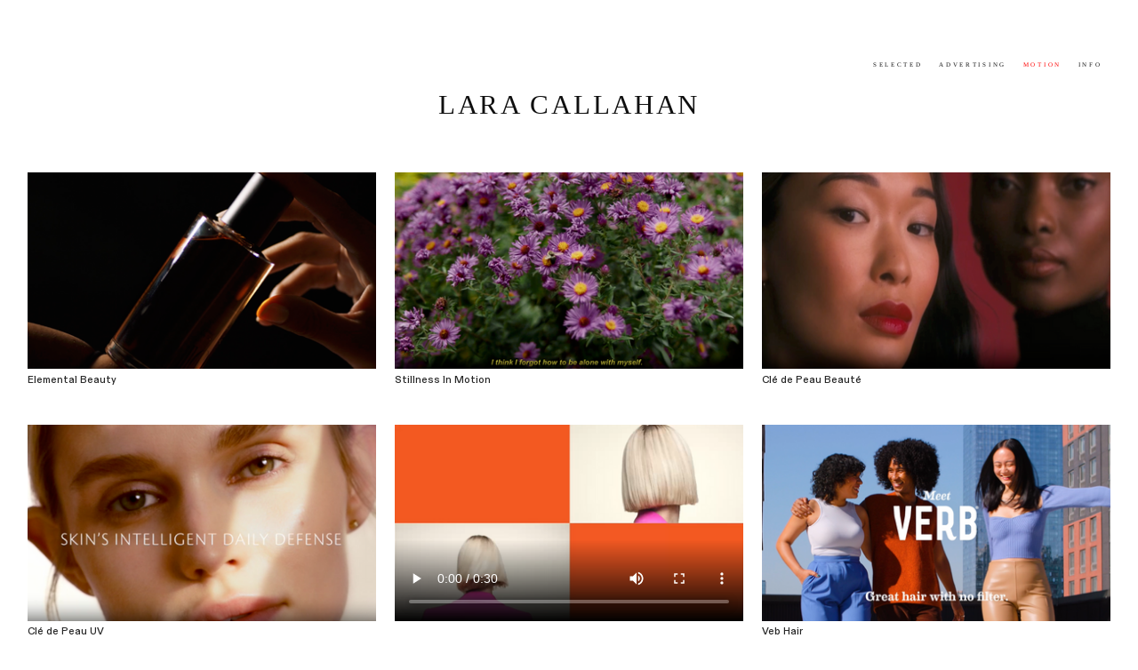

--- FILE ---
content_type: text/html; charset=utf-8
request_url: https://www.laracallahan.com/motion
body_size: 93079
content:
<!DOCTYPE html>
<html class="wf-initial-load">
	<head>
		<meta charset="utf-8">
		<meta name="viewport" content="width=device-width, initial-scale=1, shrink-to-fit=no">

		
			<title>Motion — www.laracallahan.com</title>
			<script>window.__PRELOADED_STATE__={"structure":{"byParent":{"root":["G1138930365","K4246848322"]},"bySort":{"G1138930365":0,"K4246848322":7},"indexById":{"G1138930365":null,"K4246848322":null},"liveIndexes":{}},"site":{"id":2479215,"direct_link":"https://laracallahan.com","display_url":"laracallahan.com","site_url":"laracallahan","domain":"laracallahan.com","domain_active":true,"domain_purchased":false,"domain_pending":false,"css_url":"https://laracallahan.com/stylesheet","rss_url":"https://laracallahan.com/rss","favicon_url":"https://freight.cargo.site/t/original/i/Y1929672345577211281204851311870/Screenshot-2024-08-20-at-1.42.22-PM.ico","website_title":"www.laracallahan.com","access_level":"public","is_private":false,"is_deleted":false,"is_upgraded":false,"is_template":false,"show_cargo_logo":false,"has_annex_upgrade":true,"has_domain_addon":true,"has_commerce_addon":false,"has_storage_addon":false,"can_duplicate":false,"can_copy":false,"site_password_enabled":false,"recent_date":"2024-08-02 13:39:22","upgrade_expire_date":"","version":"Cargo3","total_file_size":5694428033,"promocode_type":null,"meta_tags":"","homepage_id":null,"homepage_purl":null,"mobile_homepage_id":null,"mobile_homepage_purl":null,"screenshot":{"id":70283575,"name":"screenshot-0819375748.jpg","hash":"F2697941861188365898646464824574","width":1792,"height":1120,"file_size":null,"file_type":"jpg","mime_type":"image/jpeg","is_image":true,"is_video":false},"site_preview_type":"screenshot","site_preview_image":[],"site_preview_url":"https://freight.cargo.site/w/1000/i/F2697941861188365898646464824574/screenshot-0819375748.jpg","has_site_description":true,"site_description":"cargo.site","custom_html":"","shop_id":56639,"fonts":[{"family":"Newsreader","provider":"google"},{"family":"Diatype Variable","provider":"cargo"},{"family":"Neue Haas Grotesk","provider":"cargo"}],"tags":[]},"pages":{"byId":{"G1138930365":{"id":"G1138930365","title":"Lara Callahan","purl":"lara-callahan","page_type":"page","content":"\u003cdiv style=\"text-align: right\">\u003cspan style=\"--font-scale: 0.07;\">\u003cbr />\n\u003cspan style=\"--font-scale: 0.7;\">\u003cspan style=\"--font-scale: 0.07;\">\u003cspan style=\"--font-scale: 0.7;\">  \n    \u003c/span>\u003c/span>\u003c/span>\u003c/span>\u003c/div>\u003cdiv style=\"text-align: right\">\u003cspan style=\"--font-scale: 0.5; color: rgba(45, 33, 95, 0.67);\">\u003ca href=\"selected-1\" rel=\"history\" style=\"color: rgba(0, 0, 0, 0.94);\">SELECTED\u003c/a>    \u003ca href=\"advertising\" rel=\"history\">ADVERTISING\u003c/a>    \u003ca href=\"motion\" rel=\"history\">MOTION\u003c/a>    \u003ca href=\"info\" rel=\"history\">INFO\u003c/a>   \u003c/span>\u003c/div>\u003cdiv style=\"text-align: center\">\u003cbr />\u003c/div>\u003cbr />\u003ccolumn-set gutter=\"2\">\u003ccolumn-unit slot=\"0\">\u003cdiv style=\"text-align: right\">\u003cdiv style=\"text-align: center\">\u003cspan style=\"--font-scale: 0.01; line-height: 0.5;\">\u003cspan style=\"color: rgba(4, 4, 4, 0.85); --font-scale: 2.27;\">\u003ca href=\"https://www.laracallahan.com\">LARA CALLAHAN\u003c/a>\u003c/span>\u003c/span>\u003c/div>\u003c/div>\u003cdiv style=\"text-align: center\">\u003c/div>\u003c/column-unit>\u003c/column-set>","local_css":null,"display":true,"stack":false,"pin":true,"overlay":false,"password_enabled":false,"page_count":null,"page_design_options":null,"backdrops":{"activeBackdrop":"none"},"pin_options":{"screen_visibility":"all","position":"top","overlay":true,"fixed":true,"adjust":true},"overlay_options":{"closeOnClickout":false,"closeOnNavigate":false,"animateOnOpen":{"fade":false,"speed":0,"slideAmount":0,"slideDirection":"default","wipeShape":"default","easing":"linear","scaleAmount":0,"rotateAmount":0},"animateOnClose":{"fade":false,"speed":0,"slideAmount":0,"slideDirection":"default","wipeShape":"default","easing":"linear","scaleAmount":0,"rotateAmount":0}},"thumb_media_id":41391963,"thumbnail":{"id":41391963,"name":"1W2A0595-copy.jpg","hash":"U1939167976780752006953352627454","width":2334,"height":3500,"file_size":7279609,"file_type":"jpg","mime_type":"image/jpeg","is_image":true,"is_video":false,"is_url":false,"is_placeholder":false,"has_audio_track":null,"duration":null,"url":null,"url_id":null,"url_thumb":null,"url_type":null,"created_at":"2024-08-26 16:41:46.915482","updated_at":"2024-08-26 16:41:46.915482"},"thumb_meta":{},"media":[{"id":41391963,"name":"1W2A0595-copy.jpg","hash":"U1939167976780752006953352627454","width":2334,"height":3500,"file_size":7279609,"file_type":"jpg","mime_type":"image/jpeg","is_image":true,"is_video":false,"is_url":false,"in_use":true,"created_at":"2024-08-26T16:41:46.915482Z","updated_at":"2024-08-26T16:41:46.915482Z"},{"id":70014494,"name":"07_07_2022_Ale_009.jpg","hash":"R2690085685508074241867827709182","width":960,"height":1440,"file_size":880579,"file_type":"jpg","mime_type":"image/jpeg","is_image":true,"is_video":false,"is_url":false,"in_use":true,"created_at":"2025-12-10T20:17:17.419602Z","updated_at":"2025-12-10T20:17:17.419602Z"}],"tags":[],"access_level":"public"},"K4246848322":{"id":"K4246848322","title":"Motion","purl":"motion","page_type":"page","content":"\u003cgallery-grid>\u003cmedia-item autoplay=\"false\" browser-default=\"false\" class=\"zoomable\" height=\"1080\" muted=\"false\" poster=\"H2218372657883756557408038880510\" src=\"https://freight.cargo.site/original/i/D2218363251981187093276217640190/ELEMENTAL-final---color.mp4\" width=\"1920\">\u003cfigcaption class=\"caption\" slot=\"caption\">Elemental Beauty\u003c/figcaption>\u003c/media-item>\u003cmedia-item autoplay=\"false\" browser-default=\"false\" class=\"zoomable\" disable-zoom=\"false\" height=\"1080\" loop=\"false\" muted=\"false\" poster=\"X2095614847414805994645028668670\" src=\"https://freight.cargo.site/original/i/F2095602684886142387578942588158/stillness_in_motion.mov\" width=\"1920\">\u003cfigcaption class=\"caption\" slot=\"caption\">Stillness In Motion\u003c/figcaption>\u003c/media-item>\u003cmedia-item browser-default=\"false\" class=\"zoomable\" disable-zoom=\"false\" hash=\"W1928263731539389457288755741950\" poster=\"G2095617168328805116559684338942\">\u003cfigcaption class=\"caption\" slot=\"caption\">Clé de Peau Beauté\u003c/figcaption>\u003c/media-item>\u003cmedia-item browser-default=\"false\" class=\"zoomable\" disable-zoom=\"false\" hash=\"U1928270536377257552078960919806\" poster=\"S2095618156963607002949393646846\">\u003cfigcaption class=\"caption\" slot=\"caption\">Clé de Peau UV\u003c/figcaption>\u003c/media-item>\u003cmedia-item browser-default=\"true\" disable-zoom=\"true\" hash=\"H2621336517141141682426755745022\">\u003c/media-item>\u003cmedia-item browser-default=\"false\" class=\"zoomable\" disable-zoom=\"false\" hash=\"Q1928255642918814296756015400190\">\u003cfigcaption class=\"caption\" slot=\"caption\">Veb Hair\u003c/figcaption>\u003c/media-item>\u003cmedia-item autoplay=\"false\" browser-default=\"false\" class=\"zoomable\" disable-zoom=\"false\" height=\"1012\" loop=\"false\" muted=\"false\" poster=\"C2095447100176684285761291617534\" src=\"https://freight.cargo.site/original/i/N2095588242487485222601953182974/Homepage_60_16x9_Final_H264-color.mov\" width=\"1920\">\u003cfigcaption class=\"caption\" slot=\"caption\">Roller Rabbit\u003c/figcaption>\u003c/media-item>\u003cmedia-item browser-default=\"false\" class=\"zoomable\" disable-zoom=\"false\" hash=\"R1928247513014425899261298541822\" poster=\"Z2095616082276747776909832946942\">\u003cfigcaption class=\"caption\" slot=\"caption\">Menswear - Fort Greene\u003c/figcaption>\u003c/media-item>\u003cmedia-item autoplay=\"false\" browser-default=\"true\" disable-zoom=\"true\" hash=\"L2554302248492347124080710059262\" muted=\"true\" poster=\"N2554302994958292810811425752318\">\u003cfigcaption class=\"caption\" slot=\"caption\">L’Occitane x Aria Mia Loberti\u003c/figcaption>\u003c/media-item>\u003cmedia-item browser-default=\"true\" class=\"zoomable\" height=\"2160\" poster=\"T2554308004116305794419038422270\" src=\"https://freight.cargo.site/original/i/X2554306469900601183995630519550/Amika_Washcare_30sYT_Final.mp4\" width=\"3840\">\u003c/media-item>\u003cmedia-item browser-default=\"true\" class=\"zoomable\" hash=\"U2620026345481234782839946675454\">\u003c/media-item>\u003cmedia-item browser-default=\"false\" class=\"zoomable\" disable-zoom=\"false\" hash=\"A1928273809918014128502281143550\" poster=\"X2095620967860022210737159341310\">\u003cfigcaption class=\"caption\" slot=\"caption\">Love Letters\u003c/figcaption>\u003c/media-item>\u003cmedia-item browser-default=\"false\" class=\"zoomable\" disable-zoom=\"false\" hash=\"L1928258794600379522254037648638\" poster=\"F2095620530524613711231109629182\">\u003cfigcaption class=\"caption\" slot=\"caption\">Aqua Joyas\u003c/figcaption>\u003c/media-item>\u003cmedia-item browser-default=\"false\" class=\"zoomable\" disable-zoom=\"false\" hash=\"M1928267379917985611490164802814\" poster=\"O2095618959267847000798922081534\">\u003cfigcaption class=\"caption\" slot=\"caption\">Stila Cosmetics\u003c/figcaption>\u003c/media-item>\u003cmedia-item browser-default=\"false\" class=\"zoomable\" height=\"1080\" poster=\"N2095629631723864565828557276414\" src=\"https://freight.cargo.site/original/i/E2095628697746765369840249406718/Lara-Callahan-Tosin--REVISED-16x9-Version.mp4\" width=\"1920\">\u003cfigcaption class=\"caption\" slot=\"caption\">Tosin\u003c/figcaption>\u003c/media-item>\u003cmedia-item browser-default=\"true\" class=\"zoomable\" hash=\"I2620028526882508475289263473918\">\u003c/media-item>\u003c/gallery-grid>","local_css":null,"display":false,"stack":false,"pin":false,"overlay":false,"password_enabled":false,"page_count":null,"page_design_options":null,"backdrops":{"activeBackdrop":"none"},"pin_options":{},"overlay_options":{},"thumb_media_id":41054388,"thumbnail":{"id":41054388,"name":"Menswear-Test-2.mov","hash":"R1928247513014425899261298541822","width":640,"height":360,"file_size":13970354,"file_type":"mov","mime_type":"video/quicktime","is_image":false,"is_video":true,"is_url":false,"is_placeholder":false,"has_audio_track":true,"duration":56,"url":null,"url_id":null,"url_thumb":null,"url_type":null,"created_at":"2024-08-19 20:15:07.449328","updated_at":"2024-08-19 20:45:13.334040"},"thumb_meta":{},"media":[{"id":41054388,"name":"Menswear-Test-2.mov","hash":"R1928247513014425899261298541822","width":640,"height":360,"file_size":13970354,"file_type":"mov","mime_type":"video/quicktime","is_image":false,"is_video":true,"is_url":false,"in_use":true,"has_audio_track":true,"duration":56,"created_at":"2024-08-19T20:15:07.449328Z","updated_at":"2024-08-19T20:45:13.334040Z","poster":{"id":41054389,"name":"Menswear-Test-2.jpg","hash":"G1928247517441644476951590929662","width":640,"height":360,"file_size":284199,"file_type":"jpg","mime_type":"image/jpg","is_image":true,"is_video":false,"is_url":false,"in_use":false,"created_at":"2024-08-19T20:15:07.590363Z","updated_at":"2024-08-19T20:15:07.590363Z"}},{"id":41054834,"name":"VERB_15_FINAL_16x9.mov","hash":"Q1928255642918814296756015400190","width":1280,"height":720,"file_size":12669608,"file_type":"mov","mime_type":"video/quicktime","is_image":false,"is_video":true,"is_url":false,"in_use":true,"has_audio_track":true,"duration":15,"created_at":"2024-08-19T20:22:28.638923Z","updated_at":"2024-08-19T20:45:13.452481Z","poster":{"id":41054835,"name":"VERB_15_FINAL_16x9.jpg","hash":"Q1928255658248058622008652793086","width":1280,"height":720,"file_size":1373296,"file_type":"jpg","mime_type":"image/jpg","is_image":true,"is_video":false,"is_url":false,"in_use":false,"created_at":"2024-08-19T20:22:28.952369Z","updated_at":"2024-08-19T20:22:28.952369Z"}},{"id":41055050,"name":"LaraJewl.mov","hash":"L1928258794600379522254037648638","width":1280,"height":720,"file_size":24999077,"file_type":"mov","mime_type":"video/quicktime","is_image":false,"is_video":true,"is_url":false,"in_use":true,"has_audio_track":true,"duration":29,"created_at":"2024-08-19T20:25:19.407293Z","updated_at":"2024-08-19T20:45:13.527948Z","poster":{"id":41055051,"name":"LaraJewl.jpg","hash":"H1928258806812124099049760818430","width":1280,"height":720,"file_size":607239,"file_type":"jpg","mime_type":"image/jpg","is_image":true,"is_video":false,"is_url":false,"in_use":false,"created_at":"2024-08-19T20:25:19.704600Z","updated_at":"2024-08-19T20:25:19.704600Z"}},{"id":41055282,"name":"CDPLIP.mov","hash":"W1928263731539389457288755741950","width":640,"height":360,"file_size":4624918,"file_type":"mov","mime_type":"video/quicktime","is_image":false,"is_video":true,"is_url":false,"in_use":true,"has_audio_track":true,"duration":11,"created_at":"2024-08-19T20:29:47.288307Z","updated_at":"2024-08-19T20:45:13.629211Z","poster":{"id":41055283,"name":"CDPLIP.jpg","hash":"O1928263750115260739514274219262","width":640,"height":360,"file_size":227044,"file_type":"jpg","mime_type":"image/jpg","is_image":true,"is_video":false,"is_url":false,"in_use":false,"created_at":"2024-08-19T20:29:47.715814Z","updated_at":"2024-08-19T20:29:47.715814Z"}},{"id":41055442,"name":"StilaLaraCallahan.mov","hash":"M1928267379917985611490164802814","width":640,"height":360,"file_size":18829754,"file_type":"mov","mime_type":"video/quicktime","is_image":false,"is_video":true,"is_url":false,"in_use":true,"has_audio_track":true,"duration":61,"created_at":"2024-08-19T20:33:04.654240Z","updated_at":"2024-08-19T20:45:13.696496Z","poster":{"id":41055443,"name":"StilaLaraCallahan.jpg","hash":"A1928267397626859922251334354174","width":640,"height":360,"file_size":17919,"file_type":"jpg","mime_type":"image/jpg","is_image":true,"is_video":false,"is_url":false,"in_use":false,"created_at":"2024-08-19T20:33:05.432265Z","updated_at":"2024-08-19T20:33:05.432265Z"}},{"id":41055573,"name":"Ecom_CPB_UV_Cream_15_v2.mov","hash":"U1928270536377257552078960919806","width":640,"height":360,"file_size":4381828,"file_type":"mov","mime_type":"video/quicktime","is_image":false,"is_video":true,"is_url":false,"in_use":true,"has_audio_track":true,"duration":15,"created_at":"2024-08-19T20:35:55.549693Z","updated_at":"2024-08-19T20:45:13.865756Z","poster":{"id":41055574,"name":"Ecom_CPB_UV_Cream_15_v2.jpg","hash":"O1928270548312300967769040815358","width":640,"height":360,"file_size":262464,"file_type":"jpg","mime_type":"image/jpg","is_image":true,"is_video":false,"is_url":false,"in_use":false,"created_at":"2024-08-19T20:35:56.290399Z","updated_at":"2024-08-19T20:35:56.290399Z"}},{"id":41055745,"name":"LOVE_LETTER-30wide-_V3.mov","hash":"A1928273809918014128502281143550","width":1280,"height":720,"file_size":10294624,"file_type":"mov","mime_type":"video/quicktime","is_image":false,"is_video":true,"is_url":false,"in_use":true,"has_audio_track":true,"duration":37,"created_at":"2024-08-19T20:38:53.217368Z","updated_at":"2024-08-19T20:45:14.057142Z","poster":{"id":41055746,"name":"LOVE_LETTER-30wide-_V3.jpg","hash":"Z1928273824158900553406054991102","width":1280,"height":720,"file_size":497372,"file_type":"jpg","mime_type":"image/jpg","is_image":true,"is_video":false,"is_url":false,"in_use":false,"created_at":"2024-08-19T20:38:53.721446Z","updated_at":"2024-08-19T20:38:53.721446Z"}},{"id":46856929,"name":"10_14_2024_RollerRabbit_18.jpg","hash":"C2095447100176684285761291617534","width":2016,"height":1440,"file_size":3127454,"file_type":"jpg","mime_type":"image/jpeg","is_image":true,"is_video":false,"is_url":false,"in_use":true,"created_at":"2024-12-02T18:00:21.912653Z","updated_at":"2024-12-02T18:00:21.912653Z"},{"id":46867335,"name":"Screenshot-2024-12-02-at-3.31.28-PM.png","hash":"X2095614847414805994645028668670","width":5046,"height":2694,"file_size":16545583,"file_type":"png","mime_type":"image/png","is_image":true,"is_video":false,"is_url":false,"in_use":true,"created_at":"2024-12-02T20:31:48.806307Z","updated_at":"2024-12-02T20:31:48.806307Z"},{"id":46867393,"name":"Screenshot-2024-12-02-at-3.32.49-PM.png","hash":"Z2095616082276747776909832946942","width":3022,"height":1514,"file_size":3777082,"file_type":"png","mime_type":"image/png","is_image":true,"is_video":false,"is_url":false,"in_use":true,"created_at":"2024-12-02T20:32:55.683500Z","updated_at":"2024-12-02T20:32:55.683500Z"},{"id":46867443,"name":"Screenshot-2024-12-02-at-3.33.49-PM.png","hash":"G2095617168328805116559684338942","width":3012,"height":1512,"file_size":3149910,"file_type":"png","mime_type":"image/png","is_image":true,"is_video":false,"is_url":false,"in_use":true,"created_at":"2024-12-02T20:33:54.633759Z","updated_at":"2024-12-02T20:33:54.633759Z"},{"id":46867509,"name":"Screenshot-2024-12-02-at-3.34.45-PM.png","hash":"S2095618156963607002949393646846","width":3020,"height":1464,"file_size":3720370,"file_type":"png","mime_type":"image/png","is_image":true,"is_video":false,"is_url":false,"in_use":true,"created_at":"2024-12-02T20:34:48.215127Z","updated_at":"2024-12-02T20:34:48.215127Z"},{"id":46867594,"name":"Screenshot-2024-12-02-at-3.35.26-PM.png","hash":"O2095618959267847000798922081534","width":3018,"height":1308,"file_size":2433309,"file_type":"png","mime_type":"image/png","is_image":true,"is_video":false,"is_url":false,"in_use":true,"created_at":"2024-12-02T20:35:31.694452Z","updated_at":"2024-12-02T20:35:31.694452Z"},{"id":46867674,"name":"Screenshot-2024-12-02-at-3.36.34-PM.png","hash":"F2095620530524613711231109629182","width":2982,"height":1494,"file_size":3344285,"file_type":"png","mime_type":"image/png","is_image":true,"is_video":false,"is_url":false,"in_use":true,"created_at":"2024-12-02T20:36:56.881948Z","updated_at":"2024-12-02T20:36:56.881948Z"},{"id":46867695,"name":"Screenshot-2024-12-02-at-3.37.16-PM.png","hash":"X2095620967860022210737159341310","width":3010,"height":1516,"file_size":3404992,"file_type":"png","mime_type":"image/png","is_image":true,"is_video":false,"is_url":false,"in_use":true,"created_at":"2024-12-02T20:37:20.552389Z","updated_at":"2024-12-02T20:37:20.552389Z"},{"id":46868238,"name":"Screenshot-2024-12-02-at-3.45.04-PM.png","hash":"N2095629631723864565828557276414","width":3802,"height":2000,"file_size":6535555,"file_type":"png","mime_type":"image/png","is_image":true,"is_video":false,"is_url":false,"in_use":true,"created_at":"2024-12-02T20:45:10.316940Z","updated_at":"2024-12-02T20:45:10.316940Z"},{"id":51474349,"name":"Screenshot-2025-02-17-at-4.03.27-PM.png","hash":"H2218372657883756557408038880510","width":4184,"height":2568,"file_size":5767168,"file_type":"png","mime_type":"image/png","is_image":true,"is_video":false,"is_url":false,"in_use":true,"created_at":"2025-02-17T21:03:42.949875Z","updated_at":"2025-02-17T21:03:42.949875Z"},{"id":64671973,"name":"Loccitane.mp4","hash":"L2554302248492347124080710059262","width":1920,"height":1080,"file_size":18021783,"file_type":"mp4","mime_type":"video/mp4","is_image":false,"is_video":true,"is_url":false,"in_use":true,"has_audio_track":true,"duration":34,"created_at":"2025-09-16T15:36:42.489327Z","updated_at":"2025-09-16T15:42:47.944492Z","poster":{"id":64671974,"name":"Loccitane.jpg","hash":"M2554302252513737332149392311550","width":1920,"height":1080,"file_size":2459798,"file_type":"jpg","mime_type":"image/jpg","is_image":true,"is_video":false,"is_url":false,"in_use":false,"created_at":"2025-09-16T15:36:42.698089Z","updated_at":"2025-09-16T15:36:42.698089Z"}},{"id":64672004,"name":"Loccitane.mp4","hash":"N2554302994958292810811425752318","width":1920,"height":1080,"file_size":18021783,"file_type":"mp4","mime_type":"video/mp4","is_image":false,"is_video":true,"is_url":false,"in_use":true,"has_audio_track":true,"duration":34,"created_at":"2025-09-16T15:37:23.009553Z","updated_at":"2025-09-16T15:42:48.095134Z","poster":{"id":64672005,"name":"Loccitane.jpg","hash":"T2554303000104934407376390653182","width":1920,"height":1080,"file_size":2459798,"file_type":"jpg","mime_type":"image/jpg","is_image":true,"is_video":false,"is_url":false,"in_use":false,"created_at":"2025-09-16T15:37:23.228758Z","updated_at":"2025-09-16T15:37:23.228758Z"}},{"id":64672285,"name":"Screenshot-2025-09-16-at-11.41.07-AM.png","hash":"T2554308004116305794419038422270","width":4252,"height":2298,"file_size":10848605,"file_type":"png","mime_type":"image/png","is_image":true,"is_video":false,"is_url":false,"in_use":true,"created_at":"2025-09-16T15:41:54.684481Z","updated_at":"2025-09-16T15:41:54.684481Z"},{"id":67180234,"name":"Floral-Beauty-Final.mov","hash":"U2620026345481234782839946675454","width":640,"height":340,"file_size":16368504,"file_type":"mov","mime_type":"video/quicktime","is_image":false,"is_video":true,"is_url":false,"in_use":true,"has_audio_track":true,"duration":59,"created_at":"2025-10-27T21:18:33.048103Z","updated_at":"2025-10-27T21:20:40.803856Z","poster":{"id":67180236,"name":"Floral-Beauty-Final.jpg","hash":"Y2620026349650198943498305340670","width":640,"height":340,"file_size":457176,"file_type":"jpg","mime_type":"image/jpg","is_image":true,"is_video":false,"is_url":false,"in_use":false,"created_at":"2025-10-27T21:18:33.174036Z","updated_at":"2025-10-27T21:18:33.174036Z"}},{"id":67180475,"name":"Metals-Editorial-1.mov","hash":"I2620028526882508475289263473918","width":1280,"height":720,"file_size":21965040,"file_type":"mov","mime_type":"video/quicktime","is_image":false,"is_video":true,"is_url":false,"in_use":true,"has_audio_track":true,"duration":27,"created_at":"2025-10-27T21:20:31.303869Z","updated_at":"2025-10-27T21:20:40.850748Z","poster":{"id":67180476,"name":"Metals-Editorial-1.jpg","hash":"U2620028532840806811097448645886","width":1280,"height":720,"file_size":2035861,"file_type":"jpg","mime_type":"image/jpg","is_image":true,"is_video":false,"is_url":false,"in_use":false,"created_at":"2025-10-27T21:20:31.471618Z","updated_at":"2025-10-27T21:20:31.471618Z"}},{"id":67243069,"name":"it-s_amika-1080p.mov","hash":"H2621336517141141682426755745022","width":1280,"height":720,"file_size":7266039,"file_type":"mov","mime_type":"video/quicktime","is_image":false,"is_video":true,"is_url":false,"in_use":true,"has_audio_track":true,"duration":30,"created_at":"2025-10-28T17:02:17.595165Z","updated_at":"2025-10-28T17:04:16.968754Z","poster":{"id":67243070,"name":"it-s_amika-1080p.jpg","hash":"D2621336521476126539748500374782","width":1280,"height":720,"file_size":232728,"file_type":"jpg","mime_type":"image/jpg","is_image":true,"is_video":false,"is_url":false,"in_use":false,"created_at":"2025-10-28T17:02:17.741559Z","updated_at":"2025-10-28T17:02:17.741559Z"}}],"tags":[],"access_level":"public"}}},"sets":{"byId":{"root":{"id":"root","title":"Root","purl":null,"page_type":"set","content":null,"local_css":null,"display":false,"stack":true,"pin":false,"overlay":false,"password_enabled":false,"page_count":2,"page_design_options":null,"backdrops":null,"pin_options":{},"overlay_options":{},"thumb_media_id":null,"thumbnail":null,"thumb_meta":{},"media":[],"tags":[],"access_level":"public"}}},"media":{"data":[]},"css":{"id":388043,"stylesheet":"html {\n\t--mobile-scale: 1.4;\n\t--mobile-padding-offset: 0.37;\n}\n\nbody {\n\t--swatch-1: rgba(0, 0, 0, 0.85);\n\t--swatch-2: rgba(0, 0, 0, 0.75);\n\t--swatch-3: rgba(0, 0, 0, 0.6);\n\t--swatch-4: rgba(0, 0, 0, 0.4);\n\t--swatch-5: rgba(0, 0, 0, 0.25);\n\t--colorfilter-color: #FF0000;\n\t--colorfilter-color-opacity: 1;\n\t--colorfilter-mix: lighten;\n\t--colorfilter-grayscale: 1;\n}\n\nbody.mobile {\n}\n\na:active,\n.linked:active,\n.zoomable::part(media):active {\n\topacity: 0.7;\n}\n\n.page a.active {\n\tcolor: #ff0000;\n}\n\nsub {\n\tposition: relative;\n\tvertical-align: baseline;\n\ttop: 0.3em;\n}\n\nsup {\n\tposition: relative;\n\tvertical-align: baseline;\n\ttop: -0.4em;\n}\n\n.small-caps {\n\tfont-variant: small-caps;\n\ttext-transform: lowercase;\n}\n\nol {\n\tmargin: 0;\n\tpadding: 0 0 0 2.5em;\n\tlist-style-type: decimal-leading-zero;\n}\n\nul {\n\tmargin: 0;\n\tpadding: 0 0 0 2.0em;\n}\n\nul.lineated {\n\tmargin: 0;\n\tpadding: 0;\n\tlist-style-type: none;\n\tmargin: 0 0 0 3em;\n\ttext-indent: -3em;\n}\n\nblockquote {\n\tmargin: 0;\n\tpadding: 0 0 0 2em;\n}\n\nhr {\n\tbackground: rgba(0, 0, 0, 0.6);\n\tborder: 0;\n\theight: 1px;\n\tdisplay: block;\n\tmargin-top: 0.4rem;\n\tmargin-bottom: 0.5rem;\n}\n\n.content {\n\tborder-color: rgba(0,0,0,.85);\n}\n\nbodycopy {\n\tfont-size: 1.3rem;\n\tcolor: rgba(0, 0, 0, 0.85);\n\tfont-family: \"Big Caslon FB\";;\n\tfont-style: normal;\n\tline-height: 1.2;\n\tletter-spacing: 0.2em;\n\tdisplay: block;\n\tfont-weight: 400;\n}\n\nbodycopy a {\n\tcolor: rgba(0, 0, 0, 0.94);\n\tborder-bottom: 0px solid rgba(127, 127, 127, 0.2);\n\ttext-decoration: none;\n}\n\nbodycopy a:hover {\n}\n\nh1 {\n\tfont-family: Newsreader;\n\tfont-style: normal;\n\tfont-weight: 600;\n\tmargin: 0;\n\tfont-size: 4.5rem;\n\tline-height: 1;\n\tcolor: rgba(0, 0, 0, 0.85);\n\tletter-spacing: 0;\n}\n\nh1 a {\n\tcolor: rgba(0, 0, 0, 0.85);\n\ttext-decoration: none;\n}\n\nh1 a:hover {\n}\n\nh2 {\n\tfont-family: \"Diatype Variable\";\n\tfont-style: normal;\n\tfont-weight: 440;\n\tmargin: 0;\n\tcolor: rgba(0, 0, 0, 0.85);\n\tfont-size: 3.8rem;\n\tline-height: 1.1;\n\tletter-spacing: 0em;\n\tfont-variation-settings: 'slnt' 0, 'MONO' 0;\n}\n\nh2 a {\n\tcolor: rgba(0, 0, 0, 0.85);\n\ttext-decoration: none;\n}\n\nh2 a:hover {\n}\n\n.caption {\n\tfont-size: 1.1rem;\n\tfont-weight: 500;\n\tcolor: rgba(0, 0, 0, 0.85);\n\tfont-family: \"Diatype Variable\";\n\tfont-style: normal;\n\tline-height: 1.2;\n\tletter-spacing: 0em;\n\tdisplay: block;\n\tfont-variation-settings: 'slnt' 0, 'MONO' 0;\n}\n\n.caption a {\n\ttext-decoration: underline;\n\tcolor: rgba(0, 0, 0, 0.85);\n}\n\n.caption a:hover {\n}\n\nmedia-item .caption {\n\tmargin-top: .5em;\n}\n\ngallery-grid .caption,\ngallery-columnized .caption,\ngallery-justify .caption {\n\tmargin-bottom: 2em;\n}\n\n[thumbnail-index] .caption {\n\ttext-align: center;\n}\n\n[thumbnail-index] .caption .tags {\n\tmargin-top: 0.25em;\n}\n\n.page {\n\tjustify-content: flex-start;\n}\n\n.page-content {\n\tpadding: 3rem;\n\ttext-align: left;\n}\n\n.mobile [id] .page-layout {\n\tmax-width: 100%;\n}\n\n.page-layout {\n\talign-items: flex-start;\n\tmax-width: 100%;\n}\n\nmedia-item::part(media) {\n\tborder: 0;\n\tpadding: 0;\n}\n\n.quick-view {\n\theight: 100%;\n\twidth: 100%;\n\tpadding: 3rem;\n\tmargin-top: auto;\n\tmargin-right: auto;\n\tmargin-bottom: auto;\n\tmargin-left: auto;\n}\n\n.quick-view-background {\n\tbackground-color: #ffffff;\n}\n\n.quick-view .caption {\n\tcolor: rgba(255, 255, 255, 1.0);\n\tpadding: 20px 0;\n\ttext-align: center;\n\ttransition: 100ms opacity ease-in-out;\n\tposition: absolute;\n\tbottom: 0;\n\tleft: 0;\n\tright: 0;\n}\n\n.quick-view .caption-background {\n\tpadding: 0.5rem 1rem;\n\tdisplay: inline-block;\n\tbackground: rgba(0, 0, 0, 0.5);\n\tborder-radius: .5rem;\n\ttext-align: left;\n\tmax-width: 50rem;\n}\n\n.mobile .quick-view {\n\twidth: 100%;\n\theight: 100%;\n\tmargin: 0;\n\tpadding: 10px;\n}\n\n.mobile .quick-view .caption {\n\tpadding: 10px 0;\n}\n\n.button-4 {\n\t--text-style: \"button 4\";\n\tfont-size: 1.2rem;\n\tfont-weight: 400;\n\tfont-family: \"Neue Haas Grotesk\";\n\tfont-style: normal;\n\tline-height: 1.2;\n\tletter-spacing: 0;\n\tcolor: #000000;\n\tdisplay: inline-block;\n\tborder-color: rgba(0, 0, 0, 0.85);\n\tborder-style: solid;\n\tborder-radius: 999rem;\n\tpadding-top: 0.6rem;\n\tpadding-right: 1.4rem;\n\tpadding-bottom: 0.6rem;\n\tpadding-left: 1.3rem;\n\tborder-width: 0.2rem;\n}\n\n.button-4 a {\n\tcolor: rgba(0, 0, 0, 0.85);\n\ttext-decoration: none;\n}\n\n.button-4 a:hover {\n\t\n}\n\n.button-4 a.active {\n\tcolor: rgba(0, 0, 0, 0.85);\n\ttext-decoration: none;\n}\n\n.button-8 {\n\t--text-style: \"button 8\";\n\tfont-size: 1.2rem;\n\tfont-weight: 400;\n\tfont-family: \"Neue Haas Grotesk\";\n\tfont-style: normal;\n\tline-height: 1.2;\n\tletter-spacing: 0;\n\tcolor: rgba(0, 0, 0, 0.85);\n\tdisplay: inline-block;\n\tborder-color: rgba(0, 0, 0, 0.92);\n\tborder-style: solid;\n\tborder-width: 0.2rem;\n\tfilter: drop-shadow(0rem 0rem 0rem rgba(0,0,0,0.85));\n\twill-change: filter;\n\tborder-radius: 0.5rem;\n\tpadding: 0.8rem;\n\tpadding-right: 1rem;\n\tpadding-left: 1rem;\n}\n\n.button-8 a {\n\tcolor: rgba(0, 0, 0, 0.85);\n\ttext-decoration: none;\n}\n\n.button-8 a:hover {\n\t\n}\n\n.button-8 a.active {\n\tcolor: rgba(0, 0, 0, 0.85);\n\ttext-decoration: none;\n}\n\n.button-2 {\n\t--text-style: \"button 2\";\n\tfont-size: 1.2rem;\n\tfont-weight: 400;\n\tfont-family: \"Neue Haas Grotesk\";\n\tfont-style: normal;\n\tline-height: 1.2;\n\tletter-spacing: 0;\n\tcolor: #ffffff;\n\tbackground: rgba(0, 0, 0, 0.85);\n\tdisplay: inline-block;\n\tborder-color: rgba(255, 255, 255, 0.1);\n\tborder-style: solid;\n\tborder-width: 0.1rem;\n\tborder-radius: 0.6rem;\n\tpadding-top: 0.6rem;\n\tpadding-right: 1.2rem;\n\tpadding-bottom: 0.6rem;\n\tpadding-left: 1.2rem;\n\tfilter: drop-shadow(0rem 0.5rem 0.6rem rgba(0, 0, 0, 0.3));\n\twill-change: filter;\n}\n\n.button-2 a {\n\tcolor: #ffffff;\n\ttext-decoration: none;\n}\n\n.button-2 a:hover {\n\t\n}\n\n.button-2 a.active {\n\tcolor: #ffffff;\n\ttext-decoration: none;\n}\n\n.mobile .quick-view .caption-background {\n\tmax-width: 100vw;\n}\n\n::part(slideshow-nav) {\n\t--button-size: 30px;\n\t--button-inset: 20px;\n\t--button-icon-color: rgba(255, 255, 255, 0.9);\n\t--button-icon-stroke-width: 1.5px;\n\t--button-icon-stroke-linecap: none;\n\t--button-background-color: rgba(87, 87, 87, 0.35);\n\t--button-background-radius: 50%;\n\t--button-active-opacity: 0.7;\n}\n\ngallery-slideshow::part(slideshow-nav) {\n\t--button-inset: 15px;\n}\n\n.quick-view::part(slideshow-nav) {\n}\n\n.wallpaper-slideshow::part(slideshow-nav) {\n}\n\n.mobile ::part(slideshow-nav) {\n\t--button-inset: 10px;\n}\n\n.mobile .quick-view::part(slideshow-nav) {\n\t--button-inset: 25px;\n}\n\nshop-product {\n\tfont-size: 1.2rem;\n\tmax-width: 22rem;\n\tfont-family: \"Diatype Variable\";\n\tfont-style: normal;\n\tfont-weight: 400;\n\tfont-variation-settings: 'slnt' 0, 'MONO' 0;\n\tletter-spacing: 0em;\n\tmargin-bottom: 1em;\n}\n\nshop-product::part(price) {\n\tcolor: rgba(0, 0, 0, 0.75);\n\tline-height: 1.1;\n\tmargin-bottom: 0.5em;\n}\n\nshop-product::part(dropdown) {\n\twidth: 100%;\n\tcolor: rgba(0, 0, 0, 0.85);\n\tborder: 1px solid rgba(0, 0, 0, 0.2);\n\tbackground-color: rgba(255, 255, 255, 0.0);\n\tbackground-image: url(https://static.cargo.site/assets/images/select-line-arrows.svg);\n\tbackground-repeat: no-repeat;\n\tbackground-position: top 0em right .1em;\n\tline-height: 1.2;\n\tpadding: 0.58em 2em 0.55em 0.9em;\n\tborder-radius: 10em;\n\tmargin-bottom: 0.5em;\n}\n\nshop-product::part(button) {\n\tbackground: rgba(0, 0, 0, 0.15);\n\tcolor: rgba(0, 0, 0, 0.75);\n\ttext-align: left;\n\tline-height: normal;\n\tpadding: 0.5em 1em;\n\tcursor: pointer;\n\tborder-radius: 10em;\n}\n\nshop-product::part(button):active {\n\topacity: .7;\n}\n\naudio-player {\n\t--text-color: rgba(0, 0, 0, 0.85);\n\t--text-padding: 0 1.2em 0 1.0em;\n\t--background-color: rgba(255, 255, 255, 0);\n\t--buffer-background-color: rgba(0, 0, 0, 0.03);\n\t--progress-background-color: rgba(0, 0, 0, 0.075);\n\t--border-lines: 1px solid rgba(0, 0, 0, 0.2);\n\tfont-size: 1.2rem;\n\twidth: 32rem;\n\theight: 2.75em;\n\tfont-family: \"Diatype Variable\";\n\tfont-style: normal;\n\tfont-weight: 400;\n\tfont-variation-settings: 'slnt' 0, 'MONO' 0;\n\tline-height: normal;\n\tletter-spacing: 0em;\n\tmargin-bottom: 0.5em;\n\tborder-radius: 10em;\n}\n\naudio-player::part(button) {\n\t--icon-color: rgba(0, 0, 0, 0.85);\n\t--icon-size: 32%;\n\t--play-text: '';\n\t--pause-text: '';\n\twidth: 3.15em;\n\tdisplay: inline-flex;\n\tjustify-content: center;\n\tcursor: pointer;\n}\n\naudio-player::part(play-icon) {\n\tpadding-left: 0.6em;\n}\n\naudio-player::part(pause-icon) {\n\tpadding-left: 0.4em;\n}\n\naudio-player::part(progress-indicator) {\n\tborder-right: 1px solid rgba(0, 0, 0, 0);\n\theight: 100%;\n\tcursor: ew-resize;\n}\n\naudio-player::part(separator) {\n\tborder-right: var(--border-lines);\n}\n\nbody.mobile audio-player {\n\tmax-width: 100%;\n}","created_at":"2022-09-15T23:40:11.000000Z","updated_at":"2025-01-24T20:58:32.000000Z"},"siteDesign":{"images":{"image_zoom":true,"image_full_zoom":false,"scroll_transition":false,"limit_vertical_images":false,"mobile_image_width_maximize":true},"quick_view":{"show_ui":true,"captions":false,"close_on_scroll":false,"contentAlignVertical":"middle","contentAlignHorizontal":"center"},"site":{"enableColorFilter":false,"enableHomeLinkActiveStates":false,"is_feed":false},"cart":{"theme":"light"},"contact_form":{"theme":"light"},"mobile_adjustments":{"view":"desktop","zoom":"21","padding":"-6","formatting":false,"pages_full_width":true,"images_full_width":true,"responsive_columns":"1","responsive_thumbnails_padding":"0.7"}},"frontendState":{"hasSiteModel":true,"hasScaffolding":true,"hasSiteDesign":true,"hasSiteCSS":true,"hasShopModel":false,"hasSitePackage":true,"pointerType":"mouse","quickView":{"mode":"default","inited":false,"autoScrolling":false,"elementArray":false,"activeIndex":0,"startingIndex":0},"contactForm":{"transition":false,"inited":false},"adminMode":false,"inAdminFrame":false,"renderedPages":[],"networkErrors":[],"pageNotFound":false,"fontsLoaded":["Diatype Variable","Neue Haas Grotesk"],"lastVisiblePid":null,"hostname":"www.laracallahan.com","activePID":"K4246848322"},"commerce":{"products":{},"cart":{},"shop":{}}}</script>
			

		<style id="static-css">html:has(body.editing)::-webkit-scrollbar{display:none !important}body.editing::-webkit-scrollbar{display:none !important}html:has(body.editing){-ms-overflow-style:none;scrollbar-width:none}body.editing{-ms-overflow-style:none;scrollbar-width:none}body.wf-initial-load *,html.wf-initial-load *{color:transparent !important;-webkit-text-stroke:0px transparent;text-stroke:0 transparent;text-shadow:0 0 transparent}html.wf-initial-load hr{background:none !important}body{--baseColor-accent: #FF0000;--baseColor-accent-rgb: 255, 0, 0;--baseColor-accent-reverse-rgb: 255, 255, 255}*{-webkit-box-sizing:border-box;-moz-box-sizing:border-box;box-sizing:border-box}:focus{outline:0}select,select *{text-rendering:auto !important}html,body{min-height:var(--viewport-height, 100vh);margin:0;padding:0}html{--mobile-scale: 1;font-size:var(--base-size);touch-action:manipulation;position:relative}html.mobile{font-size:calc(var(--base-size)*var(--mobile-scale))}body{-moz-osx-font-smoothing:grayscale;-webkit-font-smoothing:antialiased;-webkit-text-size-adjust:none;display:flex;flex-direction:column;width:100%;min-height:var(--viewport-height, 100vh);justify-content:flex-start;margin:0;padding:0;background-color:#fff}body.no-scroll{overflow:hidden}customhtml>*{position:relative;z-index:10}.page a.active,bodycopy * a{text-decoration-color:unset;-webkit-text-decoration-color:unset}.content{display:flex;flex-direction:column;align-items:flex-start;justify-content:flex-start;min-height:100%;position:relative;flex-grow:1;border-color:transparent;border-width:0}.pages{width:100%;flex:1 0 auto}@supports(height: 100svh){.page.stacked-page:not(.fixed){--viewport-height: 100svh}.page.stacked-page+.page.stacked-page:not(.fixed){--viewport-height: 100vh}body.mobile .content:has(.stacked-page) .page.pinned.overlay:not(.fixed){--viewport-height: 100svh}}.overlay-content{mix-blend-mode:var(--overlay-mix, normal)}.page{--split-backdrop-height: calc(var(--min-viewport-height) / 2);--split-content-height: calc(var(--viewport-height) - var(--split-backdrop-height));position:relative;display:flex;justify-content:center;flex-wrap:nowrap;flex-direction:row;max-width:100%;width:100%;flex:0;mix-blend-mode:var(--page-mix, normal)}.page.has-backdrop-filter{background-color:rgba(0, 0, 0, 0.01);backdrop-filter:var(--page-backdrop-filter, none);-webkit-backdrop-filter:var(--page-backdrop-filter, none)}.overlay-content .page{mix-blend-mode:unset}.overlay-content .page::after{content:" ";display:block;position:fixed;width:100dvw;height:100dvh;top:0;left:0;z-index:-1}.overlay-content.is-passthrough-overlay .page::after{display:none}.mobile .page{flex-wrap:wrap}.page.overlay{position:absolute}.page.pinned-top,.page.pinned-bottom{flex:0;z-index:2;left:0;right:0}.page.pinned-bottom{transform:unset}.page.pinned-bottom.loading{will-change:transform;transform:translate(0, 0, 0)}.page.pinned-top{top:0}.page.pinned-bottom{bottom:0}.page.fixed{position:fixed;max-height:var(--viewport-height, 100vh)}.page.fixed .page-layout{max-height:var(--viewport-height, 100vh)}.page.fixed.allow-scroll .page-content{max-height:var(--viewport-height, 100vh);scrollbar-width:none;-ms-overflow-style:none;-webkit-overflow-scrolling:touch;overflow-y:auto;overflow-x:hidden}.page.fixed.allow-scroll .page-content{pointer-events:auto}.page.fixed.allow-scroll .page-content::-webkit-scrollbar{width:0;background:0 0;display:none}.page.overlay{position:absolute}.page.overlay,.page.overlay .page-layout,.page.fixed,.page.fixed .page-layout{pointer-events:none}body.editing .page.overlay .page-content,body.editing .page.overlay .page-content *,body.editing .page.fixed .page-content,body.editing .page.fixed .page-content *,body.editing .page.fixed.allow-scroll .page-content,body.editing .page.fixed.allow-scroll .page-content *,body.editing .page:not([editing=true]){-moz-user-select:none;-webkit-user-select:none;-ms-user-select:none;user-select:none}body.editing .page.overlay[editing=true] .page-content,body.editing .page.overlay[editing=true] .page-content *,body.editing .page.fixed[editing=true] .page-content,body.editing .page.fixed[editing=true] .page-content *,body.editing .page.fixed.allow-scroll[editing=true] .page-content,body.editing .page.fixed.allow-scroll[editing=true] .page-content *{pointer-events:auto;-moz-user-select:auto;-webkit-user-select:auto;-ms-user-select:auto;user-select:auto}.page.fixed .page-content bodycopy a,.page.overlay .page-content bodycopy a,.page.fixed .page-content bodycopy img,.page.overlay .page-content bodycopy img,.page.fixed .page-content bodycopy iframe,.page.overlay .page-content bodycopy iframe,.page.fixed .page-content bodycopy video,.page.overlay .page-content bodycopy video,.page.fixed .page-content bodycopy audio,.page.overlay .page-content bodycopy audio,.page.fixed .page-content bodycopy input,.page.overlay .page-content bodycopy input,.page.fixed .page-content bodycopy button,.page.overlay .page-content bodycopy button,.page.fixed .page-content bodycopy audio-player,.page.overlay .page-content bodycopy audio-player,.page.fixed .page-content bodycopy shop-product,.page.overlay .page-content bodycopy shop-product,.page.fixed .page-content bodycopy details,.page.overlay .page-content bodycopy details,.page.overlay .page-content bodycopy .linked,.page.overlay .page-content bodycopy .zoomable,.page.fixed .page-content bodycopy .linked,.page.fixed .page-content bodycopy .zoomable,.page.fixed .page-content bodycopy gallery-slideshow,.page.overlay .page-content bodycopy gallery-slideshow{pointer-events:auto}.page-layout{flex-grow:1;position:relative;display:flex;flex-direction:row;align-items:flex-start;justify-content:flex-start;width:0%;mix-blend-mode:var(--page-layout-mix, normal)}.page-content{display:flex;flex-direction:row;height:100%;align-items:flex-start;border-color:transparent;border-width:0;width:100%;filter:var(--page-content-filter, none);-webkit-filter:var(--page-content-filter, none)}.page-content.has-content-backdrop-filter{backdrop-filter:var(--page-content-backdrop-filter, none);-webkit-backdrop-filter:var(--page-content-backdrop-filter, none)}.page-content.has-content-backdrop-filter:has(.empty-editor)::before{content:" ";display:block;height:1px;width:1px;overflow:hidden;position:absolute;top:0;left:0;background:rgba(0, 0, 0, 0.01)}.page.accepts-pointer-events *,.page-content.accepts-pointer-events,.page-content.accepts-pointer-events *{pointer-events:auto}[position=fixed]{position:fixed;overflow-y:auto;overflow-x:hidden;max-height:100vh;pointer-events:none}[position=fixed] bodycopy{pointer-events:auto}[position=absolute]{position:absolute}[position=relative]{position:relative}.top-pins [position=fixed],.top-pins [position=absolute]{top:0;left:0;right:0;z-index:999}.bottom-pins [position=fixed],.bottom-pins [position=absolute]{bottom:0;left:0;right:0;z-index:999}h1,h2,h3,h4,h5,h6,h7,h8,h9{contain:layout}.caption-background h1,.caption-background h2,.caption-background h3,.caption-background h4,.caption-background h5,.caption-background h6,.caption-background h7,.caption-background h8,.caption-background h9{contain:none}.overlay-content{position:fixed;inset:0;pointer-events:none;max-height:100dvh;--viewport-height: 100dvh;overflow:auto;--elastic-scroll: true}body.has-scrollable-overlay .content media-item::part(iframe),body.has-scrollable-overlay .content .behind-top-scrollable-overlay media-item::part(iframe){pointer-events:none;z-index:-1000}body.has-scrollable-overlay .overlay-content.top-overlay media-item::part(iframe){pointer-events:auto;z-index:unset}.overlay-content::-webkit-scrollbar{display:none}.overlay-content .page-layout{min-height:fit-content}.overlay-content .page,.overlay-content .page-content,.overlay-content .page-layout{pointer-events:auto}.overlay-content.is-passthrough-overlay .page,.overlay-content.is-passthrough-overlay .page-layout{pointer-events:none}.overlay-content.is-passthrough-overlay .page-content{pointer-events:auto}.overlay-content.is-content-passthrough-overlay .page,.overlay-content.is-content-passthrough-overlay .page-layout,.overlay-content.is-content-passthrough-overlay .page-content,.overlay-content.is-content-passthrough-overlay .page-content bodycopy{pointer-events:none}.overlay-content.is-content-passthrough-overlay .page-content bodycopy>*:not(column-set),.overlay-content.is-content-passthrough-overlay .page-content bodycopy column-unit *{pointer-events:auto}body.editing .overlay-content .page[editing=true] bodycopy,body.editing .overlay-content .page[editing=true] bodycopy>*{pointer-events:auto}.overlay-content.overlay-animating{--scroll-transition: unset!important;overflow:hidden}.overlay-content.overlay-open.overlay-animating .page{will-change:opacity,background-color;animation:overlayOpen var(--overlay-open-duration) var(--overlay-open-easing, "ease-in-out")}.overlay-content.overlay-open .page:has(.has-content-backdrop-filter):not(:has(.backdrop)){will-change:background-color;animation:overlayOpenWithoutOpacity var(--overlay-open-duration) var(--overlay-open-easing, "ease-in-out")}.overlay-content.overlay-close.overlay-animating .page{will-change:opacity,background-color;animation:overlayClose var(--overlay-close-duration) var(--overlay-close-easing, "ease-in-out")}.overlay-content.overlay-close .page:has(.has-content-backdrop-filter):not(:has(.backdrop)){will-change:background-color;animation:overlayCloseWithoutOpacity var(--overlay-close-duration) var(--overlay-close-easing, "ease-in-out")}.overlay-content.overlay-open.overlay-animating .page-content{will-change:transform,clip-path;animation:overlayOpenContent var(--overlay-open-duration) var(--overlay-open-easing, "ease-in-out")}.overlay-content.overlay-open.overlay-animating .page-content.has-content-backdrop-filter{will-change:transform,clip-path,opacity;animation:overlayOpenContent var(--overlay-open-duration) var(--overlay-open-easing, "ease-in-out"),overlayOpenOpacity var(--overlay-open-duration) var(--overlay-open-easing, "ease-in-out")}.overlay-content.overlay-close.overlay-animating .page-content{will-change:transform,clip-path;animation:overlayCloseContent var(--overlay-close-duration) var(--overlay-close-easing, "ease-in-out")}.overlay-content.overlay-close.overlay-animating .page-content.has-content-backdrop-filter{will-change:transform,clip-path,opacity;animation:overlayCloseContent var(--overlay-close-duration) var(--overlay-close-easing, "ease-in-out"),overlayCloseOpacity var(--overlay-close-duration) var(--overlay-close-easing, "ease-in-out")}.overlay-content.touch-overscroll-transform .page-content{transform:var(--touch-overscroll-transform, translate(0px, 0px)) !important}@keyframes scrollAnimationFadeIn-1{0%{opacity:0}15%{opacity:1}}@keyframes scrollAnimationFadeIn-2{0%{opacity:0}22.5%{opacity:1}100%{opacity:1}}@keyframes scrollAnimationFadeIn-3{0%{opacity:0}38%{opacity:1}100%{opacity:1}}@keyframes scrollAnimationFadeOut-1{85%{opacity:1}100%{opacity:0}}@keyframes scrollAnimationFadeOut-2{0%{opacity:1}77.5%{opacity:1}100%{opacity:0}}@keyframes scrollAnimationFadeOut-3{0%{opacity:1}65%{opacity:1}100%{opacity:0}}@keyframes scrollAnimationFadeInOut-1{0%{opacity:0}15%{opacity:1}85%{opacity:1}100%{opacity:0}}@keyframes scrollAnimationFadeInOut-2{0%{opacity:0}20%{opacity:1}82.5%{opacity:1}100%{opacity:0}}@keyframes scrollAnimationFadeInOut-3{0%{opacity:0}30%{opacity:1}75%{opacity:1}100%{opacity:0}}@keyframes scrollAnimationFlyIn-1{0%{transform:translateY(5vh)}15%{transform:scale(1)}85%{transform:scale(1)}100%{transform:scale(1)}}@keyframes scrollAnimationFlyIn-2{0%{transform:translateY(10vh)}30%{transform:scale(1)}70%{transform:scale(1)}100%{transform:scale(1)}}@keyframes scrollAnimationFlyIn-3{0%{transform:translateY(20vh)}35%{transform:scale(1)}65%{transform:scale(1)}100%{transform:scale(1)}}@keyframes scrollAnimationFlyInFadeIn-1{0%{opacity:.4;transform:translateY(25px)}50%{opacity:1;transform:translateY(0px)}}@keyframes scrollAnimationFlyInFadeIn-2{0%{opacity:0;transform:translateY(50px)}50%{opacity:1;transform:translateY(0vh)}}@keyframes scrollAnimationFlyInFadeIn-3{0%{opacity:0;transform:translateY(100px)}50%{opacity:1;transform:translateY(0vh)}}@keyframes scrollAnimationFlyOut-1{35%{transform:scale(1)}85%{transform:scale(1)}100%{transform:translateY(-5vh)}}@keyframes scrollAnimationFlyOut-2{35%{transform:scale(1)}70%{transform:scale(1)}100%{transform:translateY(-10vh)}}@keyframes scrollAnimationFlyOut-3{35%{transform:scale(1)}65%{transform:scale(1)}100%{transform:translateY(-20vh)}}@keyframes scrollAnimationFlyInOut-1{0%{transform:translateY(5vh)}35%{transform:scale(1)}85%{transform:scale(1)}100%{transform:translateY(-5vh)}}@keyframes scrollAnimationFlyInOut-2{0%{transform:translateY(10vh)}35%{transform:scale(1)}70%{transform:scale(1)}100%{transform:translateY(-10vh)}}@keyframes scrollAnimationFlyInOut-3{0%{transform:translateY(20vh)}35%{transform:scale(1)}65%{transform:scale(1)}100%{transform:translateY(-20vh)}}@keyframes scrollAnimationBlurIn-1{0%{filter:blur(5px)}10%{filter:blur(5px)}30%{filter:blur(0px)}}@keyframes scrollAnimationBlurIn-2{0%{filter:blur(8px)}12.5%{filter:blur(8px)}35%{filter:blur(0px)}}@keyframes scrollAnimationBlurIn-3{0%{filter:blur(13px)}15%{filter:blur(13px)}40%{filter:blur(0px)}}@keyframes scrollAnimationScaleInOut-1{0%{transform:scale(0.875);transform-origin:50% 0%}50%{transform:scale(1);transform-origin:50% 50%}100%{transform:scale(0.875);transform-origin:50% 100%}}@keyframes scrollAnimationScaleInOut-2{0%{transform:scale(0.6);transform-origin:50% 0%}50%{transform:scale(1);transform-origin:50% 50%}100%{transform:scale(0.6);transform-origin:50% 100%}}@keyframes scrollAnimationScaleInOut-3{0%{transform:scale(0.4);transform-origin:50% 0%}50%{transform:scale(1);transform-origin:50% 50%}100%{transform:scale(0.4);transform-origin:50% 100%}}@keyframes scrollAnimationScaleIn-1{0%{transform:scale(0.875);transform-origin:50% 0%}50%{transform:scale(1);transform-origin:50% 0%}100%{transform:scale(1);transform-origin:50% 0%}}@keyframes scrollAnimationScaleIn-2{0%{transform:scale(0.6);transform-origin:50% 0%}50%{transform:scale(1);transform-origin:50% 0%}100%{transform:scale(1);transform-origin:50% 0%}}@keyframes scrollAnimationScaleIn-3{0%{transform:scale(0.4);transform-origin:50% 0%}50%{transform:scale(1);transform-origin:50% 0%}100%{transform:scale(1);transform-origin:50% 0%}}@keyframes scrollAnimationScaleOut-1{0%{transform:scale(1);transform-origin:50% 100%}50%{transform:scale(1);transform-origin:50% 100%}100%{transform:scale(0.875);transform-origin:50% 100%}}@keyframes scrollAnimationScaleOut-2{0%{transform:scale(1);transform-origin:50% 100%}50%{transform:scale(1);transform-origin:50% 100%}100%{transform:scale(0.6);transform-origin:50% 100%}}@keyframes scrollAnimationScaleOut-3{0%{transform:scale(1);transform-origin:50% 100%}50%{transform:scale(1);transform-origin:50% 100%}100%{transform:scale(0.4);transform-origin:50% 100%}}@keyframes scrollAnimationHelix-1{0%{transform:perspective(4000px) rotatey(35deg) rotatez(1.5deg)}100%{transform:perspective(4000px) rotatey(-35deg) rotatez(-1.5deg)}}@keyframes scrollAnimationHelix-2{0%{transform:perspective(3000px) rotatey(60deg) rotatez(2deg)}100%{transform:perspective(3000px) rotatey(-60deg) rotatez(-2deg)}}@keyframes scrollAnimationHelix-3{0%{transform:perspective(2000px) rotatey(90deg) rotatez(3deg)}100%{transform:perspective(2000px) rotatey(-90deg) rotatez(-3deg)}}@keyframes scrollAnimationConveyor-1{0%{transform:perspective(2500px) translateZ(25em) rotateX(45deg)}40%{transform:perspective(2500px) rotateX(0deg)}100%{transform:perspective(2500px) rotateX(0deg)}}@keyframes scrollAnimationConveyor-2{0%{transform:perspective(2400px) translateZ(30em) rotateX(60deg)}50%{transform:perspective(2400px) rotateX(0deg)}100%{transform:perspective(2400px) rotateX(0deg)}}@keyframes scrollAnimationConveyor-3{0%{transform:perspective(2300px) translateZ(45em) rotateX(85deg)}60%{transform:perspective(2300px) rotateX(0deg)}100%{transform:perspective(2300px) rotateX(0deg)}}@keyframes scrollAnimationRebound-1{0%{transform:perspective(2100px) translateZ(-30em) rotateX(50deg);transform-origin:50% 100%}47%{transform:perspective(2100px) translateZ(0em) rotateX(0deg);transform-origin:50% 50%}53%{transform:perspective(2100px) translateZ(0em) rotateX(0deg);transform-origin:50% 50%}100%{transform:perspective(2100px) translateZ(-30em) rotateX(-50deg);transform-origin:50% 0%}}@keyframes scrollAnimationRebound-2{0%{transform:perspective(1800px) translateZ(-50em) rotateX(70deg);transform-origin:50% 100%}47%{transform:perspective(1800px) translateZ(0em) rotateX(0deg);transform-origin:50% 50%}53%{transform:perspective(1800px) translateZ(0em) rotateX(0deg);transform-origin:50% 50%}100%{transform:perspective(1800px) translateZ(-50em) rotateX(-70deg);transform-origin:50% 0%}}@keyframes scrollAnimationRebound-3{0%{transform:perspective(1300px) translateZ(-70em) rotateX(90deg);transform-origin:50% 100%}47%{transform:perspective(1300px) translateZ(0em) rotateX(0deg);transform-origin:50% 50%}53%{transform:perspective(1300px) translateZ(0em) rotateX(0deg);transform-origin:50% 50%}100%{transform:perspective(1300px) translateZ(-70em) rotateX(-90deg);transform-origin:50% 0%}}@keyframes scrollTransitionFadeUp-1{0%{opacity:0;transform:translateY(25px)}25%{opacity:1;transform:translateY(0vh)}}@keyframes scrollTransitionFadeUp-2{0%{opacity:0;transform:translateY(40px)}25%{opacity:1;transform:translateY(0vh)}}@keyframes scrollTransitionFadeUp-3{0%{opacity:0;transform:translateY(50px)}25%{opacity:1;transform:translateY(0vh)}}@keyframes scrollTransitionScaleUp-1{0%{opacity:0;transform:scale(0.95)}25%{opacity:1;transform:scale(1)}}@keyframes scrollTransitionScaleUp-2{0%{opacity:0;transform:scale(0.875)}25%{opacity:1;transform:scale(1)}}@keyframes scrollTransitionScaleUp-3{0%{opacity:0;transform:scale(0.75)}25%{opacity:1;transform:scale(1)}}@keyframes scrollAnimationTwistUp-1{0%{opacity:0;transform:translateY(25px) rotateY(27deg) rotateZ(1.5deg) perspective(4000px)}25%{opacity:1;transform:translateY(0vh)}}@keyframes scrollAnimationTwistUp-2{0%{opacity:0;transform:translateY(40px) rotateY(35deg) rotateZ(2deg) perspective(3000px)}25%{opacity:1;transform:translateY(0vh)}}@keyframes scrollAnimationTwistUp-3{0%{opacity:0;transform:translateY(65px) rotateY(40deg) rotateZ(3deg) perspective(2000px)}25%{opacity:1;transform:translateY(0vh)}}@keyframes scrollTransitionBlurIn-1{0%{filter:blur(5px);transform:scale(0.992)}25%{filter:blur(0px);transform:scale(1)}}@keyframes scrollTransitionBlurIn-2{0%{filter:blur(8px);transform:scale(0.992)}25%{filter:blur(0px);transform:scale(1)}}@keyframes scrollTransitionBlurIn-3{0%{filter:blur(13px);transform:scale(0.992)}25%{filter:blur(0px);transform:scale(1)}}@keyframes scrollTransitionColorIn-1{0%{filter:saturate(50%)}32%{filter:saturate(100%)}}@keyframes scrollTransitionColorIn-2{0%{filter:saturate(25%)}32%{filter:saturate(100%)}}@keyframes scrollTransitionColorIn-3{0%{filter:saturate(0%)}32%{filter:saturate(100%)}}@keyframes scrollTransitionRebound-1{0%{transform:perspective(1500px) translateZ(0em) rotateX(30deg);transform-origin:50% 100%;opacity:0}25%{transform:perspective(1500px) translateZ(0em) rotateX(0deg);transform-origin:50% 50%;opacity:1}}@keyframes scrollTransitionRebound-2{0%{transform:perspective(1800px) translateZ(-50em) rotateX(70deg);transform-origin:50% 100%}47%{transform:perspective(1800px) translateZ(0em) rotateX(0deg);transform-origin:50% 50%}53%{transform:perspective(1800px) translateZ(0em) rotateX(0deg);transform-origin:50% 50%}100%{transform:perspective(1800px) translateZ(-50em) rotateX(-70deg);transform-origin:50% 0%}}@keyframes scrollTransitionRebound-3{0%{transform:perspective(1300px) translateZ(-70em) rotateX(90deg);transform-origin:50% 100%}47%{transform:perspective(1300px) translateZ(0em) rotateX(0deg);transform-origin:50% 50%}53%{transform:perspective(1300px) translateZ(0em) rotateX(0deg);transform-origin:50% 50%}100%{transform:perspective(1300px) translateZ(-70em) rotateX(-90deg);transform-origin:50% 0%}}@keyframes LooseHinge-1{0%{transform:rotate(5deg);transform-origin:0% 0%}50%{transform:rotate(0deg);transform-origin:50% 50%}100%{transform:rotate(5deg);transform-origin:100% 100%}}@keyframes LooseHinge-2{0%{transform:rotate(10deg);transform-origin:0% 0%}50%{transform:rotate(0deg);transform-origin:50% 50%}100%{transform:rotate(10deg);transform-origin:100% 100%}}@keyframes LooseHinge-3{0%{transform:rotate(30deg);transform-origin:0% 0%}50%{transform:rotate(0deg);transform-origin:50% 50%}100%{transform:rotate(30deg);transform-origin:100% 100%}}@keyframes overlayOpen{from{opacity:var(--overlay-open-from-opacity, 1);background-color:var(--overlay-open-from-background-color, transparent)}to{opacity:1}}@keyframes overlayOpenWithoutOpacity{from{background-color:var(--overlay-open-from-background-color, transparent)}}@keyframes overlayOpenOpacity{from{opacity:var(--overlay-open-from-opacity, 1)}to{opacity:1}}@keyframes overlayOpenContent{from{transform:var(--overlay-open-content-from-transform, translate3d(0, 0, 0));clip-path:var(--overlay-open-content-from-clip-mask, inset(0% 0% 0% 0%))}to{transform:translate3d(0, 0, 0);clip-path:var(--overlay-open-content-to-clip-mask, inset(0% 0% 0% 0%))}}@keyframes overlayClose{to{opacity:var(--overlay-close-to-opacity, 1);background-color:var(--overlay-close-to-background-color, transparent)}}@keyframes overlayCloseWithoutOpacity{to{background-color:var(--overlay-close-to-background-color, transparent)}}@keyframes overlayCloseOpacity{to{opacity:var(--overlay-close-to-opacity, 1)}}@keyframes overlayCloseContent{from{transform:translate3d(0, 0, 0);clip-path:var(--overlay-close-content-from-clip-mask, inset(0% 0% 0% 0%))}to{transform:var(--overlay-close-content-to-transform, translate3d(0, 0, 0));clip-path:var(--overlay-close-content-to-clip-mask, inset(0% 0% 0% 0%))}}.backdrop{contain:layout}.has-backdrop-filter .backdrop-contents::after{backdrop-filter:var(--page-backdrop-filter, none);-webkit-backdrop-filter:var(--page-backdrop-filter, none);position:absolute;width:100%;height:100%;content:"";inset:0;z-index:1;pointer-events:none}.backdrop:not(.clip){-webkit-transform:translate(0px, 0px)}.backdrop>.backdrop-contents{transition:opacity .5s ease-in-out;opacity:0;top:0;bottom:0;width:100%;position:sticky;height:100%;max-height:100vh;overflow:hidden}.backdrop-contents.loaded{opacity:1}.backdrop.clip .backdrop-contents.above,.backdrop.clip .backdrop-contents.below{display:none}.backdrop.clip .backdrop-contents{will-change:display,opacity,transform,clip-path}.backdrop>.backdrop-contents [data-backdrop]{height:100%}.backdrop.clip{contain:none;overflow:hidden;clip-path:inset(0% 0% 0% 0%)}.clip>.backdrop-contents{height:calc(100vh + .5px);width:var(--backdrop-width, 100%);position:fixed}.backdrop{flex-shrink:0;width:100%;order:1;position:absolute;top:0;left:0;right:0;bottom:0}.wallpaper-navigation{position:absolute;inset:var(--pin-padding-top, 0) 0 var(--pin-padding-bottom, 0) 0;z-index:10;pointer-events:none !important;display:flex;justify-content:center;flex-wrap:wrap;flex-direction:row;max-width:100%;width:100%;flex:0}.wallpaper-navigation .page-content,.wallpaper-navigation .page-layout{background:none;background-color:transparent;visibility:hidden}.wallpaper-navigation .backdrop.clip{contain:none;overflow:hidden;clip-path:inset(0% 0% 0% 0%)}.wallpaper-navigation .backdrop.clip>.wallpaper-slideshow{position:fixed}.wallpaper-navigation .wallpaper-slideshow{top:0;bottom:0;position:sticky;transform:translate3d(0, 0, 0);height:calc(100% + .5px);max-height:calc(var(--viewport-height, 100vh) + .5px)}::part(slideshow-nav){transition:opacity 222ms ease-in-out;pointer-events:none;-moz-user-select:none;-webkit-user-select:none;-ms-user-select:none;user-select:none;-webkit-tap-highlight-color:transparent;-webkit-touch-callout:none;--button-size: 30px;--button-inset: 20px;--button-icon-color: rgba(255, 255, 255, 0.9);--button-icon-scale: 1;--button-icon-stroke-width: 1.5px;--button-icon-stroke-linecap: butt;--button-background-color: rgba(87, 87, 87, 0.35);--button-background-radius: 50%;--button-active-opacity: 0.7}::part(slideshow-nav-previous-button){pointer-events:auto;cursor:pointer;position:absolute;top:0;left:0;bottom:0}::part(slideshow-nav-next-button){pointer-events:auto;cursor:pointer;position:absolute;top:0;right:0;bottom:0}::part(slideshow-nav-close-button){pointer-events:auto;cursor:pointer;position:absolute;top:0;right:0}::part(slideshow-nav-prev){position:absolute;top:0;bottom:0;left:var(--button-inset, 0px);margin:auto;width:36px;height:36px}::part(slideshow-nav-next){position:absolute;top:0;bottom:0;right:var(--button-inset, 0px);margin:auto;width:36px;height:36px;transform:scaleX(-1)}::part(slideshow-nav-close){position:absolute;top:var(--button-inset, 0px);right:var(--button-inset, 0px);margin:auto;width:36px;height:36px}::part(slideshow-nav-prev),::part(slideshow-nav-next),::part(slideshow-nav-close){height:var(--button-size);width:var(--button-size)}::part(slideshow-nav-previous-button):active,::part(slideshow-nav-next-button):active,::part(slideshow-nav-close-button):active{opacity:var(--button-active-opacity, 0.7)}::part(slideshow-nav-background){stroke:none !important;fill:var(--button-background-color);rx:var(--button-background-radius)}::part(slideshow-nav-arrow),::part(slideshow-nav-x){fill:none !important;stroke:var(--button-icon-color);stroke-width:var(--button-icon-stroke-width);stroke-linecap:var(--button-icon-stroke-linecap);transform:scale(var(--button-icon-scale));transform-origin:center}bodycopy{display:block;contain:layout;word-wrap:break-word;position:relative;max-width:100%;width:100%;-webkit-nbsp-mode:normal;--font-scale: 1}bodycopy *{border-width:0}a{color:inherit}a.image-link,a.image-link:hover,a.image-link:active,a.icon-link,a.icon-link:hover,a.icon-link:active{border-bottom:none;text-decoration:none}[contenteditable=true] a:active,[contenteditable=true] .linked:active,[contenteditable=true] .zoomable:active{opacity:1}s *{text-transform:inherit}small{max-width:100%;text-decoration:inherit}b,strong{font-weight:bolder}.small-caps{font-variant:small-caps;text-transform:lowercase}.no-wrap{white-space:nowrap}.page_background{position:absolute;top:0;left:0;width:100%;height:100%}media-item::part(placeholder){border:1px solid rgba(0, 0, 0, 0.15) !important;overflow:hidden}media-item::part(placeholder-svg){background:#fff;display:block;width:100%;height:100%}media-item::part(placeholder-line){stroke:rgba(0, 0, 0, 0.1) !important}media-item::part(placeholder-rect){fill:rgba(0, 0, 0, 0.05);height:100%;width:100%}media-item .caption.empty{display:none}.tag-separator:before{content:", "}media-item[drag=true]::part(media),[contenteditable=true] iframe{pointer-events:none}column-set+*{--gutter-expand: 1}gallery-grid+*{--gutter-expand: 1}gallery-columnized+*{--gutter-expand: 1}gallery-justify+*{--gutter-expand: 1}media-item+*{--gutter-expand: 1}column-unit>*:first-child{--gutter-expand: 0}marquee-set h1,marquee-set h2,marquee-set h3,marquee-set h4,marquee-set h5,marquee-set h6,marquee-set h7,marquee-set h8,marquee-set h9{vertical-align:text-bottom;display:inline-block}marquee-set{pointer-events:auto}gallery-slideshow media-item figcaption.caption{display:var(--display-slideshow-captions, none);transform:var(--slideshow-caption-transform, translateX(0px));opacity:var(--slideshow-caption-opacity, 0);text-align:var(--slideshow-caption-align);transition-property:opacity;transition-duration:var(--slideshow-caption-transition-duration, 0.1s);will-change:opacity,transform;position:relative}gallery-slideshow media-item::part(sizing-frame){margin:auto 0;flex-grow:0}gallery-slideshow media-item::part(frame){display:flex;flex-wrap:wrap;width:var(--item-width);height:var(--slide-height);align-content:var(--slideshow-vertical-align);align-self:var(--slideshow-horizontal-align)}body>media-item[no-component]{all:unset !important;border:none !important;padding:0 !important;position:fixed !important;z-index:5000 !important;pointer-events:none !important;background:none !important;inset:0 !important;overflow:hidden !important}body.slideshow-scrub-dragging *{cursor:ew-resize !important}button#edit.edit{appearance:none;-webkit-appearance:none;border:none;cursor:pointer;font-size:var(--fontSize-default);font-family:var(--fontFamily-default);padding:0;text-align:left;white-space:nowrap;background:transparent;display:flex;margin:0;border-radius:3px 0 0 3px;pointer-events:auto;position:fixed;top:50%;transform:translate(0, -50%);right:400px;height:36px;width:12px;z-index:999;cursor:pointer;background-color:rgba(140, 140, 140, 0.4);padding-left:2px;margin-right:5px;width:20px;cursor:pointer;margin:0;right:0}button#edit.edit:active{opacity:.7;user-select:none}button#edit.edit svg{padding:0;width:16px;height:36px;margin-left:2px;opacity:1}button#edit.edit svg path{fill:#fff}.quick-view{--font-scale: 1;--resize-parent-width: unset;width:80%;height:80%;margin-top:auto;margin-right:auto;margin-bottom:auto;margin-left:auto;padding:5rem;padding-top:5rem;padding-right:5rem;padding-bottom:5rem;padding-left:5rem;display:flex;z-index:5001;transform:translateZ(999px);position:fixed;top:0;left:0;right:0;bottom:0;-webkit-text-size-adjust:100%;-ms-touch-action:none;touch-action:none;line-height:initial;letter-spacing:initial}.quick-view .caption{font-size:clamp(14.5px,var(--font-scale, 1)*var(--font-size, 14.5px),2.4rem)}.quick-view-frame{position:relative;display:flex;height:100%;width:100%}.quick-view-content{height:100%;width:auto}.quick-view-background{backdrop-filter:var(--quick-view-backdrop-filter, none);-webkit-backdrop-filter:var(--quick-view-backdrop-filter, none);transition:backdrop-filter .2s ease}.quick-view.quick-view-navigation{display:block;z-index:5002;position:fixed;inset:0;pointer-events:none;transform:translateZ(999px)}.quick-view::part(slideshow-nav){transition:opacity 222ms ease-in-out;position:absolute;z-index:99;inset:0;pointer-events:none}.pagination-watcher{pointer-events:none;height:1px;margin-top:-1px;width:100%}html,body{overflow-anchor:none}.colorfilter-color,.colorfilter-base{position:absolute;inset:0;pointer-events:none}.colorfilter-color{z-index:9995;display:block;background-color:var(--colorfilter-color, #FF0000);mix-blend-mode:var(--colorfilter-mix, lighten);opacity:var(--colorfilter-color-opacity, 0)}.colorfilter-base{display:block;backdrop-filter:grayscale(clamp(0, var(--colorfilter-grayscale, 0), var(--colorfilter-color-opacity, 0))) brightness(var(--colorfilter-brightness, 1)) contrast(var(--colorfilter-contrast, 1)) invert(var(--colorfilter-invert, 0));-webkit-backdrop-filter:grayscale(clamp(0, var(--colorfilter-grayscale, 0), var(--colorfilter-color-opacity, 0))) brightness(var(--colorfilter-brightness, 1)) contrast(var(--colorfilter-contrast, 1)) invert(var(--colorfilter-invert, 0));z-index:9994}#editor-overlay.safari,.colorfilter-base.safari,.colorfilter-color.safari,#cargo-dotsite.safari{transform:translateZ(0px);animation:loopTranslate .5s steps(2, end) infinite}@keyframes loopTranslate{0%{transform:translateZ(0px)}50%{transform:translateZ(1px)}100%{transform:translateZ(0px)}}.flying-object{position:fixed;top:0;left:0;width:100vw;height:100vh;z-index:9999;overflow:hidden}.flying-object media-item{position:fixed;top:0;left:0}.flying-object,.flying-object *{user-select:none;pointer-events:none !important}body.audio-player-dragging,body.audio-player-dragging audio-player,body.audio-player-dragging *{cursor:ew-resize}audio-player[browser-default=true]{padding:unset;margin:unset;outline:unset;background:unset;border:unset;transform:unset;height:unset;position:relative;display:inline-block}audio-player::part(button){background:transparent;cursor:pointer;flex-shrink:0;align-items:center;justify-content:center;display:inline-flex;width:.7em;contain:layout}audio-player::part(separator){height:100%}audio-player::part(buffer){height:100%}audio-player::part(time-bar){height:100%;display:flex;justify-content:space-between;align-content:center;margin:auto 0;width:0%;flex-grow:1;height:100%}audio-player::part(progress){background:transparent;height:100%}audio-player::part(play-icon),audio-player::part(pause-icon){fill:currentColor;cursor:pointer;width:100%;height:auto}audio-player::part(label){white-space:nowrap;overflow:hidden;text-overflow:ellipsis;pointer-events:none;user-select:none;margin:auto auto auto 0;flex:0 3 auto;min-width:0;width:100%}audio-player::part(total-time){flex:0 1 auto;margin:auto 0}audio-player::part(current-time),audio-player::part(play-text){flex:0 1 auto;margin:auto 0}audio-player::part(stream-anim):before{content:"Streaming"}audio-player::part(stream-anim){user-select:none;margin:auto auto auto 0}audio-player::part(buffer),audio-player::part(current-time),audio-player::part(note-svg),audio-player::part(play-text),audio-player::part(separator),audio-player::part(total-time){user-select:none;pointer-events:none}audio-player::part(buffer),audio-player::part(play-text),audio-player::part(progress){position:absolute}audio-player::part(time-bar),audio-player::part(button),audio-player::part(current-time),audio-player::part(note-icon),audio-player::part(pause),audio-player::part(play),audio-player::part(total-time){position:relative}audio-player::part(progress-indicator){border:1px solid currentColor;cursor:ew-resize;height:100%;right:0;position:absolute}audio-player{border:var(--border-lines);margin-bottom:.5em;overflow:hidden}audio-player::part(time-bar){background:var(--background-color)}audio-player::part(label),audio-player::part(current-time),audio-player::part(total-time){color:var(--text-color)}audio-player::part(play-icon),audio-player::part(pause-icon){fill:var(--icon-color, currentColor)}audio-player::part(separator){width:0px;background:none}audio-player::part(buffer){background:var(--buffer-background-color)}audio-player::part(progress){background:var(--progress-background-color)}audio-player::part(progress-indicator){border-top:0;border-bottom:0;border-left:0;border-right-width:2px}audio-player::part(button){height:100%;display:inline-flex;align-self:center;background:var(--background-color)}audio-player::part(button):after{color:var(--text-color)}audio-player[status=stopped]::part(button):after,audio-player:not([status])::part(button):after{content:var(--play-text)}audio-player[status=playing]::part(button):after{content:var(--pause-text)}audio-player::part(play-icon),audio-player::part(pause-icon){height:var(--icon-size, 1em);width:auto}audio-player::part(label),audio-player::part(stream-anim),audio-player::part(current-time),audio-player::part(total-time){padding:var(--text-padding)}shop-product{font-size:1.2rem;max-width:22rem;width:100%;position:relative;display:block}shop-product::part(price){line-height:1.1;color:inherit;font-family:inherit;font-style:inherit;font-weight:inherit;font-size:inherit;letter-spacing:inherit}shop-product::part(dropdown){width:100%;background:transparent;line-height:normal;color:inherit;font-family:inherit;font-style:inherit;font-weight:inherit;font-size:inherit;letter-spacing:inherit;white-space:nowrap;text-overflow:ellipsis;display:inline-block;-webkit-appearance:none;border:0;outline:0}shop-product::part(button){line-height:normal;cursor:pointer;display:inline-block;color:inherit;font-family:inherit;font-style:inherit;font-weight:inherit;font-size:inherit;letter-spacing:inherit;-webkit-touch-callout:none;-webkit-user-select:none;user-select:none}shop-product::part(button):active{opacity:.7}a[rel=show-cart][show-count]:after{counter-reset:variable var(--cart-item-count);content:" (" counter(variable) ")";display:var(--cart-item-count-display, none)}.cargodotsite{position:fixed;bottom:1rem;right:1.4rem;mix-blend-mode:difference;z-index:9999;opacity:.2;cursor:pointer}.mobile .cargodotsite{bottom:.4rem;right:1rem}.cargodotsite:active{opacity:.14}.dl-duplicate{position:fixed;bottom:1rem;right:1.4rem;z-index:9999;cursor:pointer}.mobile .dl-duplicate{bottom:.4rem;right:1rem}.dl-duplicate:active{opacity:.7}</style>
		<link rel="stylesheet" type="text/css" href="https://build.cargo.site/frontend/4bbaa9/index.css">
		<script>!function(){function e(e,o,t){!1===e.prototype.hasOwnProperty(name)&&(e.prototype[o]=t)}e(Node,"saveable",!1),e(Node,"setSaveable",function(e){return this.saveable=e,this}),e(Node,"isSaveable",function(){return this.saveable}),Node.prototype.persistCloneNode=function(){var s=function(e,o,t){for(var i=0;i<e.childNodes.length;i++)t(e.childNodes[i],o.childNodes[i]),0<e.childNodes[i].childNodes.length&&s(e.childNodes[i],o.childNodes[i],t)},e=Node.prototype.cloneNode.apply(this,arguments);return this.isSaveable&&!0===this.isSaveable()&&e.setSaveable(!0),0<this.childNodes.length&&s(this,e,function(e,o){e.isSaveable&&!0===e.isSaveable()&&o.setSaveable(!0)}),e},this.core={markAsEditable:function(e){}}}(window.CargoEditor=window.CargoEditor||{});</script>
	
			<link rel="icon" href="https://freight.cargo.site/t/original/i/Y1929672345577211281204851311870/Screenshot-2024-08-20-at-1.42.22-PM.ico" sizes="any">
			
			
			<meta name="description" content="cargo.site">
			<meta name="twitter:card" content="summary_large_image">
			<meta name="twitter:title" content="Motion — www.laracallahan.com">
			<meta name="twitter:description" content="cargo.site">
			<meta name="twitter:image" content="https://freight.cargo.site/w/640/i/R1928247513014425899261298541822/Menswear-Test-2.mov">
			<meta property="og:title" content="Motion — www.laracallahan.com">
			<meta property="og:description" content="cargo.site">
			<meta property="og:url" content="https://laracallahan.com/motion">
			<meta property="og:image" content="https://freight.cargo.site/w/640/i/R1928247513014425899261298541822/Menswear-Test-2.mov">
			<meta property="og:type" content="website">
			<style>/*
 * This CSS file has been generated and is served by Cargo Collective Inc
 * and is authorized to be used on Cargo Collective Inc only.
 *
 * This CSS resource incorporates links to font software which is
 * the valuable copyrighted property of Dinamo Typefaces. You may not
 * attempt to copy, install, redistribute, convert, modify or reverse
 * engineer this font software. Please contact Dinamo with any
 * questions: https://abcdinamo.com/
 */
@font-face {
    font-display: block;
    font-family: "Diatype Variable";
    src: url("https://type.cargo.site/files/Cargo-DiatypePlusVariable.woff2") format("woff2-variations");
    font-style: normal;
    font-weight: 200 1000;
}

@font-face {
    font-display: block;
    font-family: "Diatype Variable";
    src: url("https://type.cargo.site/files/Cargo-DiatypePlusVariable.woff2") format("woff2-variations");
    font-style: normal;
    font-weight: 200 1000;
}

@font-face {
    font-display: block;
    font-family: "Diatype Variable";
    src: url("https://type.cargo.site/files/Cargo-DiatypePlusVariable.woff2") format("woff2-variations");
    font-style: normal;
    font-weight: 200 1000;
}

@font-face {
    font-display: block;
    font-family: "Diatype Variable";
    src: url("https://type.cargo.site/files/Cargo-DiatypePlusVariable.woff2") format("woff2-variations");
    font-style: normal;
    font-weight: 200 1000;
}

@font-face {
    font-display: block;
    font-family: "Diatype Variable";
    src: url("https://type.cargo.site/files/Cargo-DiatypePlusVariable.woff2") format("woff2-variations");
    font-style: normal;
    font-weight: 200 1000;
}

@font-face {
    font-display: block;
    font-family: "Diatype Variable";
    src: url("https://type.cargo.site/files/Cargo-DiatypePlusVariable.woff2") format("woff2-variations");
    font-style: normal;
    font-weight: 200 1000;
}

@font-face {
    font-display: block;
    font-family: "Diatype Variable";
    src: url("https://type.cargo.site/files/Cargo-DiatypePlusVariable.woff2") format("woff2-variations");
    font-style: normal;
    font-weight: 200 1000;
}

@font-face {
    font-display: block;
    font-family: "Diatype Variable";
    src: url("https://type.cargo.site/files/Cargo-DiatypePlusVariable.woff2") format("woff2-variations");
    font-style: normal;
    font-weight: 200 1000;
}

@font-face {
    font-display: block;
    font-family: "Diatype Variable";
    src: url("https://type.cargo.site/files/Cargo-DiatypePlusVariable-Italic.woff2") format("woff2-variations");
    font-style: italic;
    font-weight: 200 1000;
}

@font-face {
    font-display: block;
    font-family: "Diatype Semi-Mono Variable";
    src: url("https://type.cargo.site/files/Cargo-DiatypePlusVariable.woff2") format("woff2-variations");
    font-style: normal;
    font-weight: 200 700;
}

@font-face {
    font-display: block;
    font-family: "Diatype Semi-Mono Variable";
    src: url("https://type.cargo.site/files/Cargo-DiatypePlusVariable.woff2") format("woff2-variations");
    font-style: normal;
    font-weight: 200 700;
}

@font-face {
    font-display: block;
    font-family: "Diatype Semi-Mono Variable";
    src: url("https://type.cargo.site/files/Cargo-DiatypePlusVariable.woff2") format("woff2-variations");
    font-style: normal;
    font-weight: 200 700;
}

@font-face {
    font-display: block;
    font-family: "Diatype Semi-Mono Variable";
    src: url("https://type.cargo.site/files/Cargo-DiatypePlusVariable.woff2") format("woff2-variations");
    font-style: normal;
    font-weight: 200 700;
}

@font-face {
    font-display: block;
    font-family: "Diatype Semi-Mono Variable";
    src: url("https://type.cargo.site/files/Cargo-DiatypePlusVariable.woff2") format("woff2-variations");
    font-style: normal;
    font-weight: 200 700;
}

@font-face {
    font-display: block;
    font-family: "Diatype Semi-Mono Variable";
    src: url("https://type.cargo.site/files/Cargo-DiatypePlusVariable-Italic.woff2") format("woff2-variations");
    font-style: italic;
    font-weight: 200 700;
}

@font-face {
    font-display: block;
    font-family: "Diatype Mono Variable";
    src: url("https://type.cargo.site/files/Cargo-DiatypePlusVariable.woff2") format("woff2-variations");
    font-style: normal;
    font-weight: 200 700;
}

@font-face {
    font-display: block;
    font-family: "Diatype Mono Variable";
    src: url("https://type.cargo.site/files/Cargo-DiatypePlusVariable.woff2") format("woff2-variations");
    font-style: normal;
    font-weight: 200 700;
}

@font-face {
    font-display: block;
    font-family: "Diatype Mono Variable";
    src: url("https://type.cargo.site/files/Cargo-DiatypePlusVariable.woff2") format("woff2-variations");
    font-style: normal;
    font-weight: 200 700;
}

@font-face {
    font-display: block;
    font-family: "Diatype Mono Variable";
    src: url("https://type.cargo.site/files/Cargo-DiatypePlusVariable.woff2") format("woff2-variations");
    font-style: normal;
    font-weight: 200 700;
}

@font-face {
    font-display: block;
    font-family: "Diatype Mono Variable";
    src: url("https://type.cargo.site/files/Cargo-DiatypePlusVariable.woff2") format("woff2-variations");
    font-style: normal;
    font-weight: 200 700;
}

@font-face {
    font-display: block;
    font-family: "Diatype Mono Variable";
    src: url("https://type.cargo.site/files/Cargo-DiatypePlusVariable-Italic.woff2") format("woff2-variations");
    font-style: italic;
    font-weight: 200 700;
}

/*
 * This CSS file has been generated and is served by Cargo Collective Inc
 * and is authorized to be used on Cargo Collective Inc only. 
 *
 * This CSS resource incorporates links to font software which is 
 * the valuable copyrighted property of WebType LLC, The Font Bureau 
 * and/or their suppliers. You may not 
 * attempt to copy, install, redistribute, convert, modify or reverse 
 * engineer this font software. Please contact WebType with any 
 * questions: http://www.webtype.com 
 */

@font-face {
    font-display: block;
    font-family: "Neue Haas Grotesk";
    src: url("https://type.cargo.site/files/NeueHaasGroteskText-Regular.woff") format("woff");
    font-style: normal;
    font-weight: normal;
}

@font-face {
    font-display: block;
    font-family: "Neue Haas Grotesk";
    src: url("https://type.cargo.site/files/NeueHaasGroteskText-Bold.woff") format("woff");
    font-style: normal;
    font-weight: bold;
}

@font-face {
    font-display: block;
    font-family: "Neue Haas Grotesk";
    src: url("https://type.cargo.site/files/NeueHaasGroteskText-Italic.woff") format("woff");
    font-style: italic;
    font-weight: normal;
}

@font-face {
    font-display: block;
    font-family: "Neue Haas Grotesk";
    src: url("https://type.cargo.site/files/NeueHaasGroteskText-BoldItalic.woff") format("woff");
    font-style: italic;
    font-weight: bold;
}

@font-face {
    font-display: block;
    font-family: "Neue Haas Grotesk";
    src: url("https://type.cargo.site/files/NeueHaasGroteskText-Medium.woff") format("woff");
    font-style: normal;
    font-weight: 500;
}

@font-face {
    font-display: block;
    font-family: "Neue Haas Grotesk";
    src: url("https://type.cargo.site/files/NeueHaasGroteskText-MediumItalic.woff") format("woff");
    font-style: italic;
    font-weight: 500;
}

</style>
			</head>
	<body style="opacity: 0;"><customhtml></customhtml><style>html {
	--mobile-scale: 1.4;
	--mobile-padding-offset: 0.37;
}

body {
	--swatch-1: rgba(0, 0, 0, 0.85);
	--swatch-2: rgba(0, 0, 0, 0.75);
	--swatch-3: rgba(0, 0, 0, 0.6);
	--swatch-4: rgba(0, 0, 0, 0.4);
	--swatch-5: rgba(0, 0, 0, 0.25);
	--colorfilter-color: #FF0000;
	--colorfilter-color-opacity: 1;
	--colorfilter-mix: lighten;
	--colorfilter-grayscale: 1;
}

body.mobile {
}

a:active,
.linked:active,
.zoomable::part(media):active {
	opacity: 0.7;
}

.page a.active {
	color: #ff0000;
}

sub {
	position: relative;
	vertical-align: baseline;
	top: 0.3em;
}

sup {
	position: relative;
	vertical-align: baseline;
	top: -0.4em;
}

.small-caps {
	font-variant: small-caps;
	text-transform: lowercase;
}

ol {
	margin: 0;
	padding: 0 0 0 2.5em;
	list-style-type: decimal-leading-zero;
}

ul {
	margin: 0;
	padding: 0 0 0 2.0em;
}

ul.lineated {
	margin: 0;
	padding: 0;
	list-style-type: none;
	margin: 0 0 0 3em;
	text-indent: -3em;
}

blockquote {
	margin: 0;
	padding: 0 0 0 2em;
}

hr {
	background: rgba(0, 0, 0, 0.6);
	border: 0;
	height: 1px;
	display: block;
	margin-top: 0.4rem;
	margin-bottom: 0.5rem;
}

.content {
	border-color: rgba(0,0,0,.85);
}

bodycopy {
	font-size: 1.3rem;
	color: rgba(0, 0, 0, 0.85);
	font-family: "Big Caslon FB";;
	font-style: normal;
	line-height: 1.2;
	letter-spacing: 0.2em;
	display: block;
	font-weight: 400;
}

bodycopy a {
	color: rgba(0, 0, 0, 0.94);
	border-bottom: 0px solid rgba(127, 127, 127, 0.2);
	text-decoration: none;
}

bodycopy a:hover {
}

h1 {
	font-family: Newsreader;
	font-style: normal;
	font-weight: 600;
	margin: 0;
	font-size: 4.5rem;
	line-height: 1;
	color: rgba(0, 0, 0, 0.85);
	letter-spacing: 0;
}

h1 a {
	color: rgba(0, 0, 0, 0.85);
	text-decoration: none;
}

h1 a:hover {
}

h2 {
	font-family: "Diatype Variable";
	font-style: normal;
	font-weight: 440;
	margin: 0;
	color: rgba(0, 0, 0, 0.85);
	font-size: 3.8rem;
	line-height: 1.1;
	letter-spacing: 0em;
	font-variation-settings: 'slnt' 0, 'MONO' 0;
}

h2 a {
	color: rgba(0, 0, 0, 0.85);
	text-decoration: none;
}

h2 a:hover {
}

.caption {
	font-size: 1.1rem;
	font-weight: 500;
	color: rgba(0, 0, 0, 0.85);
	font-family: "Diatype Variable";
	font-style: normal;
	line-height: 1.2;
	letter-spacing: 0em;
	display: block;
	font-variation-settings: 'slnt' 0, 'MONO' 0;
}

.caption a {
	text-decoration: underline;
	color: rgba(0, 0, 0, 0.85);
}

.caption a:hover {
}

media-item .caption {
	margin-top: .5em;
}

gallery-grid .caption,
gallery-columnized .caption,
gallery-justify .caption {
	margin-bottom: 2em;
}

[thumbnail-index] .caption {
	text-align: center;
}

[thumbnail-index] .caption .tags {
	margin-top: 0.25em;
}

.page {
	justify-content: flex-start;
}

.page-content {
	padding: 3rem;
	text-align: left;
}

.mobile [id] .page-layout {
	max-width: 100%;
}

.page-layout {
	align-items: flex-start;
	max-width: 100%;
}

media-item::part(media) {
	border: 0;
	padding: 0;
}

.quick-view {
	height: 100%;
	width: 100%;
	padding: 3rem;
	margin-top: auto;
	margin-right: auto;
	margin-bottom: auto;
	margin-left: auto;
}

.quick-view-background {
	background-color: #ffffff;
}

.quick-view .caption {
	color: rgba(255, 255, 255, 1.0);
	padding: 20px 0;
	text-align: center;
	transition: 100ms opacity ease-in-out;
	position: absolute;
	bottom: 0;
	left: 0;
	right: 0;
}

.quick-view .caption-background {
	padding: 0.5rem 1rem;
	display: inline-block;
	background: rgba(0, 0, 0, 0.5);
	border-radius: .5rem;
	text-align: left;
	max-width: 50rem;
}

.mobile .quick-view {
	width: 100%;
	height: 100%;
	margin: 0;
	padding: 10px;
}

.mobile .quick-view .caption {
	padding: 10px 0;
}

.button-4 {
	--text-style: "button 4";
	font-size: 1.2rem;
	font-weight: 400;
	font-family: "Neue Haas Grotesk";
	font-style: normal;
	line-height: 1.2;
	letter-spacing: 0;
	color: #000000;
	display: inline-block;
	border-color: rgba(0, 0, 0, 0.85);
	border-style: solid;
	border-radius: 999rem;
	padding-top: 0.6rem;
	padding-right: 1.4rem;
	padding-bottom: 0.6rem;
	padding-left: 1.3rem;
	border-width: 0.2rem;
}

.button-4 a {
	color: rgba(0, 0, 0, 0.85);
	text-decoration: none;
}

.button-4 a:hover {
	
}

.button-4 a.active {
	color: rgba(0, 0, 0, 0.85);
	text-decoration: none;
}

.button-8 {
	--text-style: "button 8";
	font-size: 1.2rem;
	font-weight: 400;
	font-family: "Neue Haas Grotesk";
	font-style: normal;
	line-height: 1.2;
	letter-spacing: 0;
	color: rgba(0, 0, 0, 0.85);
	display: inline-block;
	border-color: rgba(0, 0, 0, 0.92);
	border-style: solid;
	border-width: 0.2rem;
	filter: drop-shadow(0rem 0rem 0rem rgba(0,0,0,0.85));
	will-change: filter;
	border-radius: 0.5rem;
	padding: 0.8rem;
	padding-right: 1rem;
	padding-left: 1rem;
}

.button-8 a {
	color: rgba(0, 0, 0, 0.85);
	text-decoration: none;
}

.button-8 a:hover {
	
}

.button-8 a.active {
	color: rgba(0, 0, 0, 0.85);
	text-decoration: none;
}

.button-2 {
	--text-style: "button 2";
	font-size: 1.2rem;
	font-weight: 400;
	font-family: "Neue Haas Grotesk";
	font-style: normal;
	line-height: 1.2;
	letter-spacing: 0;
	color: #ffffff;
	background: rgba(0, 0, 0, 0.85);
	display: inline-block;
	border-color: rgba(255, 255, 255, 0.1);
	border-style: solid;
	border-width: 0.1rem;
	border-radius: 0.6rem;
	padding-top: 0.6rem;
	padding-right: 1.2rem;
	padding-bottom: 0.6rem;
	padding-left: 1.2rem;
	filter: drop-shadow(0rem 0.5rem 0.6rem rgba(0, 0, 0, 0.3));
	will-change: filter;
}

.button-2 a {
	color: #ffffff;
	text-decoration: none;
}

.button-2 a:hover {
	
}

.button-2 a.active {
	color: #ffffff;
	text-decoration: none;
}

.mobile .quick-view .caption-background {
	max-width: 100vw;
}

::part(slideshow-nav) {
	--button-size: 30px;
	--button-inset: 20px;
	--button-icon-color: rgba(255, 255, 255, 0.9);
	--button-icon-stroke-width: 1.5px;
	--button-icon-stroke-linecap: none;
	--button-background-color: rgba(87, 87, 87, 0.35);
	--button-background-radius: 50%;
	--button-active-opacity: 0.7;
}

gallery-slideshow::part(slideshow-nav) {
	--button-inset: 15px;
}

.quick-view::part(slideshow-nav) {
}

.wallpaper-slideshow::part(slideshow-nav) {
}

.mobile ::part(slideshow-nav) {
	--button-inset: 10px;
}

.mobile .quick-view::part(slideshow-nav) {
	--button-inset: 25px;
}

shop-product {
	font-size: 1.2rem;
	max-width: 22rem;
	font-family: "Diatype Variable";
	font-style: normal;
	font-weight: 400;
	font-variation-settings: 'slnt' 0, 'MONO' 0;
	letter-spacing: 0em;
	margin-bottom: 1em;
}

shop-product::part(price) {
	color: rgba(0, 0, 0, 0.75);
	line-height: 1.1;
	margin-bottom: 0.5em;
}

shop-product::part(dropdown) {
	width: 100%;
	color: rgba(0, 0, 0, 0.85);
	border: 1px solid rgba(0, 0, 0, 0.2);
	background-color: rgba(255, 255, 255, 0.0);
	background-image: url(https://static.cargo.site/assets/images/select-line-arrows.svg);
	background-repeat: no-repeat;
	background-position: top 0em right .1em;
	line-height: 1.2;
	padding: 0.58em 2em 0.55em 0.9em;
	border-radius: 10em;
	margin-bottom: 0.5em;
}

shop-product::part(button) {
	background: rgba(0, 0, 0, 0.15);
	color: rgba(0, 0, 0, 0.75);
	text-align: left;
	line-height: normal;
	padding: 0.5em 1em;
	cursor: pointer;
	border-radius: 10em;
}

shop-product::part(button):active {
	opacity: .7;
}

audio-player {
	--text-color: rgba(0, 0, 0, 0.85);
	--text-padding: 0 1.2em 0 1.0em;
	--background-color: rgba(255, 255, 255, 0);
	--buffer-background-color: rgba(0, 0, 0, 0.03);
	--progress-background-color: rgba(0, 0, 0, 0.075);
	--border-lines: 1px solid rgba(0, 0, 0, 0.2);
	font-size: 1.2rem;
	width: 32rem;
	height: 2.75em;
	font-family: "Diatype Variable";
	font-style: normal;
	font-weight: 400;
	font-variation-settings: 'slnt' 0, 'MONO' 0;
	line-height: normal;
	letter-spacing: 0em;
	margin-bottom: 0.5em;
	border-radius: 10em;
}

audio-player::part(button) {
	--icon-color: rgba(0, 0, 0, 0.85);
	--icon-size: 32%;
	--play-text: '';
	--pause-text: '';
	width: 3.15em;
	display: inline-flex;
	justify-content: center;
	cursor: pointer;
}

audio-player::part(play-icon) {
	padding-left: 0.6em;
}

audio-player::part(pause-icon) {
	padding-left: 0.4em;
}

audio-player::part(progress-indicator) {
	border-right: 1px solid rgba(0, 0, 0, 0);
	height: 100%;
	cursor: ew-resize;
}

audio-player::part(separator) {
	border-right: var(--border-lines);
}

body.mobile audio-player {
	max-width: 100%;
}</style><style id="mobile-offset-styles"></style><style id="text-style-font-sizes"></style><style id="link-styles"></style><style id="font-feature-settings-styles"></style><div class="content"><div id="G1138930365" page-url="lara-callahan" class="page pinned pinned-top fixed"><a id="lara-callahan"></a><div class="page-layout"><div class="page-content"><bodycopy style="--fit-height: 10px; --resize-parent-width: 100%;"><div style="text-align: right"><span style="--font-scale: 0.07;"><br />
<span style="--font-scale: 0.7;"><span style="--font-scale: 0.07;"><span style="--font-scale: 0.7;">  
    </span></span></span></span></div><div style="text-align: right"><span style="--font-scale: 0.5; color: rgba(45, 33, 95, 0.67);"><a href="selected-1" rel="history" style="color: rgba(0, 0, 0, 0.94);">SELECTED</a>    <a href="advertising" rel="history">ADVERTISING</a>    <a href="motion" rel="history">MOTION</a>    <a href="info" rel="history">INFO</a>   </span></div><div style="text-align: center"><br /></div><br /><column-set gutter="2"><column-unit slot="0"><div style="text-align: right"><div style="text-align: center"><span style="--font-scale: 0.01; line-height: 0.5;"><span style="color: rgba(4, 4, 4, 0.85); --font-scale: 2.27;"><a href="https://www.laracallahan.com">LARA CALLAHAN</a></span></span></div></div><div style="text-align: center"></div></column-unit></column-set></bodycopy></div></div><style></style><style id="mobile-offset-styles-G1138930365"></style></div><div style="margin-top: 0px; margin-bottom: 0px;" class="pages"><div id="K4246848322" page-url="motion" class="page"><a id="motion"></a><div class="page-layout"><div class="page-content"><bodycopy style="--fit-height: 10px; --resize-parent-width: 100%;"><gallery-grid><media-item autoplay="false" browser-default="false" class="zoomable" height="1080" muted="false" poster="H2218372657883756557408038880510" src="https://freight.cargo.site/original/i/D2218363251981187093276217640190/ELEMENTAL-final---color.mp4" width="1920"><figcaption class="caption" slot="caption">Elemental Beauty</figcaption></media-item><media-item autoplay="false" browser-default="false" class="zoomable" disable-zoom="false" height="1080" loop="false" muted="false" poster="X2095614847414805994645028668670" src="https://freight.cargo.site/original/i/F2095602684886142387578942588158/stillness_in_motion.mov" width="1920"><figcaption class="caption" slot="caption">Stillness In Motion</figcaption></media-item><media-item browser-default="false" class="zoomable" disable-zoom="false" hash="W1928263731539389457288755741950" poster="G2095617168328805116559684338942"><figcaption class="caption" slot="caption">Clé de Peau Beauté</figcaption></media-item><media-item browser-default="false" class="zoomable" disable-zoom="false" hash="U1928270536377257552078960919806" poster="S2095618156963607002949393646846"><figcaption class="caption" slot="caption">Clé de Peau UV</figcaption></media-item><media-item browser-default="true" disable-zoom="true" hash="H2621336517141141682426755745022"></media-item><media-item browser-default="false" class="zoomable" disable-zoom="false" hash="Q1928255642918814296756015400190"><figcaption class="caption" slot="caption">Veb Hair</figcaption></media-item><media-item autoplay="false" browser-default="false" class="zoomable" disable-zoom="false" height="1012" loop="false" muted="false" poster="C2095447100176684285761291617534" src="https://freight.cargo.site/original/i/N2095588242487485222601953182974/Homepage_60_16x9_Final_H264-color.mov" width="1920"><figcaption class="caption" slot="caption">Roller Rabbit</figcaption></media-item><media-item browser-default="false" class="zoomable" disable-zoom="false" hash="R1928247513014425899261298541822" poster="Z2095616082276747776909832946942"><figcaption class="caption" slot="caption">Menswear - Fort Greene</figcaption></media-item><media-item autoplay="false" browser-default="true" disable-zoom="true" hash="L2554302248492347124080710059262" muted="true" poster="N2554302994958292810811425752318"><figcaption class="caption" slot="caption">L’Occitane x Aria Mia Loberti</figcaption></media-item><media-item browser-default="true" class="zoomable" height="2160" poster="T2554308004116305794419038422270" src="https://freight.cargo.site/original/i/X2554306469900601183995630519550/Amika_Washcare_30sYT_Final.mp4" width="3840"></media-item><media-item browser-default="true" class="zoomable" hash="U2620026345481234782839946675454"></media-item><media-item browser-default="false" class="zoomable" disable-zoom="false" hash="A1928273809918014128502281143550" poster="X2095620967860022210737159341310"><figcaption class="caption" slot="caption">Love Letters</figcaption></media-item><media-item browser-default="false" class="zoomable" disable-zoom="false" hash="L1928258794600379522254037648638" poster="F2095620530524613711231109629182"><figcaption class="caption" slot="caption">Aqua Joyas</figcaption></media-item><media-item browser-default="false" class="zoomable" disable-zoom="false" hash="M1928267379917985611490164802814" poster="O2095618959267847000798922081534"><figcaption class="caption" slot="caption">Stila Cosmetics</figcaption></media-item><media-item browser-default="false" class="zoomable" height="1080" poster="N2095629631723864565828557276414" src="https://freight.cargo.site/original/i/E2095628697746765369840249406718/Lara-Callahan-Tosin--REVISED-16x9-Version.mp4" width="1920"><figcaption class="caption" slot="caption">Tosin</figcaption></media-item><media-item browser-default="true" class="zoomable" hash="I2620028526882508475289263473918"></media-item></gallery-grid></bodycopy></div></div><style></style><style id="mobile-offset-styles-K4246848322"></style></div></div></div>
		<script src="https://build.cargo.site/frontend/4bbaa9/index.js" async type="module"></script>
	</body>

</html>


--- FILE ---
content_type: text/html; charset=utf-8
request_url: https://laracallahan.com/motion
body_size: 93075
content:
<!DOCTYPE html>
<html class="wf-initial-load">
	<head>
		<meta charset="utf-8">
		<meta name="viewport" content="width=device-width, initial-scale=1, shrink-to-fit=no">

		
			<title>Motion — www.laracallahan.com</title>
			<script>window.__PRELOADED_STATE__={"structure":{"byParent":{"root":["G1138930365","K4246848322"]},"bySort":{"G1138930365":0,"K4246848322":7},"indexById":{"G1138930365":null,"K4246848322":null},"liveIndexes":{}},"site":{"id":2479215,"direct_link":"https://laracallahan.com","display_url":"laracallahan.com","site_url":"laracallahan","domain":"laracallahan.com","domain_active":true,"domain_purchased":false,"domain_pending":false,"css_url":"https://laracallahan.com/stylesheet","rss_url":"https://laracallahan.com/rss","favicon_url":"https://freight.cargo.site/t/original/i/Y1929672345577211281204851311870/Screenshot-2024-08-20-at-1.42.22-PM.ico","website_title":"www.laracallahan.com","access_level":"public","is_private":false,"is_deleted":false,"is_upgraded":false,"is_template":false,"show_cargo_logo":false,"has_annex_upgrade":true,"has_domain_addon":true,"has_commerce_addon":false,"has_storage_addon":false,"can_duplicate":false,"can_copy":false,"site_password_enabled":false,"recent_date":"2024-08-02 13:39:22","upgrade_expire_date":"","version":"Cargo3","total_file_size":5694428033,"promocode_type":null,"meta_tags":"","homepage_id":null,"homepage_purl":null,"mobile_homepage_id":null,"mobile_homepage_purl":null,"screenshot":{"id":70283575,"name":"screenshot-0819375748.jpg","hash":"F2697941861188365898646464824574","width":1792,"height":1120,"file_size":null,"file_type":"jpg","mime_type":"image/jpeg","is_image":true,"is_video":false},"site_preview_type":"screenshot","site_preview_image":[],"site_preview_url":"https://freight.cargo.site/w/1000/i/F2697941861188365898646464824574/screenshot-0819375748.jpg","has_site_description":true,"site_description":"cargo.site","custom_html":"","shop_id":56639,"fonts":[{"family":"Newsreader","provider":"google"},{"family":"Diatype Variable","provider":"cargo"},{"family":"Neue Haas Grotesk","provider":"cargo"}],"tags":[]},"pages":{"byId":{"G1138930365":{"id":"G1138930365","title":"Lara Callahan","purl":"lara-callahan","page_type":"page","content":"\u003cdiv style=\"text-align: right\">\u003cspan style=\"--font-scale: 0.07;\">\u003cbr />\n\u003cspan style=\"--font-scale: 0.7;\">\u003cspan style=\"--font-scale: 0.07;\">\u003cspan style=\"--font-scale: 0.7;\">  \n    \u003c/span>\u003c/span>\u003c/span>\u003c/span>\u003c/div>\u003cdiv style=\"text-align: right\">\u003cspan style=\"--font-scale: 0.5; color: rgba(45, 33, 95, 0.67);\">\u003ca href=\"selected-1\" rel=\"history\" style=\"color: rgba(0, 0, 0, 0.94);\">SELECTED\u003c/a>    \u003ca href=\"advertising\" rel=\"history\">ADVERTISING\u003c/a>    \u003ca href=\"motion\" rel=\"history\">MOTION\u003c/a>    \u003ca href=\"info\" rel=\"history\">INFO\u003c/a>   \u003c/span>\u003c/div>\u003cdiv style=\"text-align: center\">\u003cbr />\u003c/div>\u003cbr />\u003ccolumn-set gutter=\"2\">\u003ccolumn-unit slot=\"0\">\u003cdiv style=\"text-align: right\">\u003cdiv style=\"text-align: center\">\u003cspan style=\"--font-scale: 0.01; line-height: 0.5;\">\u003cspan style=\"color: rgba(4, 4, 4, 0.85); --font-scale: 2.27;\">\u003ca href=\"https://www.laracallahan.com\">LARA CALLAHAN\u003c/a>\u003c/span>\u003c/span>\u003c/div>\u003c/div>\u003cdiv style=\"text-align: center\">\u003c/div>\u003c/column-unit>\u003c/column-set>","local_css":null,"display":true,"stack":false,"pin":true,"overlay":false,"password_enabled":false,"page_count":null,"page_design_options":null,"backdrops":{"activeBackdrop":"none"},"pin_options":{"screen_visibility":"all","position":"top","overlay":true,"fixed":true,"adjust":true},"overlay_options":{"closeOnClickout":false,"closeOnNavigate":false,"animateOnOpen":{"fade":false,"speed":0,"slideAmount":0,"slideDirection":"default","wipeShape":"default","easing":"linear","scaleAmount":0,"rotateAmount":0},"animateOnClose":{"fade":false,"speed":0,"slideAmount":0,"slideDirection":"default","wipeShape":"default","easing":"linear","scaleAmount":0,"rotateAmount":0}},"thumb_media_id":41391963,"thumbnail":{"id":41391963,"name":"1W2A0595-copy.jpg","hash":"U1939167976780752006953352627454","width":2334,"height":3500,"file_size":7279609,"file_type":"jpg","mime_type":"image/jpeg","is_image":true,"is_video":false,"is_url":false,"is_placeholder":false,"has_audio_track":null,"duration":null,"url":null,"url_id":null,"url_thumb":null,"url_type":null,"created_at":"2024-08-26 16:41:46.915482","updated_at":"2024-08-26 16:41:46.915482"},"thumb_meta":{},"media":[{"id":41391963,"name":"1W2A0595-copy.jpg","hash":"U1939167976780752006953352627454","width":2334,"height":3500,"file_size":7279609,"file_type":"jpg","mime_type":"image/jpeg","is_image":true,"is_video":false,"is_url":false,"in_use":true,"created_at":"2024-08-26T16:41:46.915482Z","updated_at":"2024-08-26T16:41:46.915482Z"},{"id":70014494,"name":"07_07_2022_Ale_009.jpg","hash":"R2690085685508074241867827709182","width":960,"height":1440,"file_size":880579,"file_type":"jpg","mime_type":"image/jpeg","is_image":true,"is_video":false,"is_url":false,"in_use":true,"created_at":"2025-12-10T20:17:17.419602Z","updated_at":"2025-12-10T20:17:17.419602Z"}],"tags":[],"access_level":"public"},"K4246848322":{"id":"K4246848322","title":"Motion","purl":"motion","page_type":"page","content":"\u003cgallery-grid>\u003cmedia-item autoplay=\"false\" browser-default=\"false\" class=\"zoomable\" height=\"1080\" muted=\"false\" poster=\"H2218372657883756557408038880510\" src=\"https://freight.cargo.site/original/i/D2218363251981187093276217640190/ELEMENTAL-final---color.mp4\" width=\"1920\">\u003cfigcaption class=\"caption\" slot=\"caption\">Elemental Beauty\u003c/figcaption>\u003c/media-item>\u003cmedia-item autoplay=\"false\" browser-default=\"false\" class=\"zoomable\" disable-zoom=\"false\" height=\"1080\" loop=\"false\" muted=\"false\" poster=\"X2095614847414805994645028668670\" src=\"https://freight.cargo.site/original/i/F2095602684886142387578942588158/stillness_in_motion.mov\" width=\"1920\">\u003cfigcaption class=\"caption\" slot=\"caption\">Stillness In Motion\u003c/figcaption>\u003c/media-item>\u003cmedia-item browser-default=\"false\" class=\"zoomable\" disable-zoom=\"false\" hash=\"W1928263731539389457288755741950\" poster=\"G2095617168328805116559684338942\">\u003cfigcaption class=\"caption\" slot=\"caption\">Clé de Peau Beauté\u003c/figcaption>\u003c/media-item>\u003cmedia-item browser-default=\"false\" class=\"zoomable\" disable-zoom=\"false\" hash=\"U1928270536377257552078960919806\" poster=\"S2095618156963607002949393646846\">\u003cfigcaption class=\"caption\" slot=\"caption\">Clé de Peau UV\u003c/figcaption>\u003c/media-item>\u003cmedia-item browser-default=\"true\" disable-zoom=\"true\" hash=\"H2621336517141141682426755745022\">\u003c/media-item>\u003cmedia-item browser-default=\"false\" class=\"zoomable\" disable-zoom=\"false\" hash=\"Q1928255642918814296756015400190\">\u003cfigcaption class=\"caption\" slot=\"caption\">Veb Hair\u003c/figcaption>\u003c/media-item>\u003cmedia-item autoplay=\"false\" browser-default=\"false\" class=\"zoomable\" disable-zoom=\"false\" height=\"1012\" loop=\"false\" muted=\"false\" poster=\"C2095447100176684285761291617534\" src=\"https://freight.cargo.site/original/i/N2095588242487485222601953182974/Homepage_60_16x9_Final_H264-color.mov\" width=\"1920\">\u003cfigcaption class=\"caption\" slot=\"caption\">Roller Rabbit\u003c/figcaption>\u003c/media-item>\u003cmedia-item browser-default=\"false\" class=\"zoomable\" disable-zoom=\"false\" hash=\"R1928247513014425899261298541822\" poster=\"Z2095616082276747776909832946942\">\u003cfigcaption class=\"caption\" slot=\"caption\">Menswear - Fort Greene\u003c/figcaption>\u003c/media-item>\u003cmedia-item autoplay=\"false\" browser-default=\"true\" disable-zoom=\"true\" hash=\"L2554302248492347124080710059262\" muted=\"true\" poster=\"N2554302994958292810811425752318\">\u003cfigcaption class=\"caption\" slot=\"caption\">L’Occitane x Aria Mia Loberti\u003c/figcaption>\u003c/media-item>\u003cmedia-item browser-default=\"true\" class=\"zoomable\" height=\"2160\" poster=\"T2554308004116305794419038422270\" src=\"https://freight.cargo.site/original/i/X2554306469900601183995630519550/Amika_Washcare_30sYT_Final.mp4\" width=\"3840\">\u003c/media-item>\u003cmedia-item browser-default=\"true\" class=\"zoomable\" hash=\"U2620026345481234782839946675454\">\u003c/media-item>\u003cmedia-item browser-default=\"false\" class=\"zoomable\" disable-zoom=\"false\" hash=\"A1928273809918014128502281143550\" poster=\"X2095620967860022210737159341310\">\u003cfigcaption class=\"caption\" slot=\"caption\">Love Letters\u003c/figcaption>\u003c/media-item>\u003cmedia-item browser-default=\"false\" class=\"zoomable\" disable-zoom=\"false\" hash=\"L1928258794600379522254037648638\" poster=\"F2095620530524613711231109629182\">\u003cfigcaption class=\"caption\" slot=\"caption\">Aqua Joyas\u003c/figcaption>\u003c/media-item>\u003cmedia-item browser-default=\"false\" class=\"zoomable\" disable-zoom=\"false\" hash=\"M1928267379917985611490164802814\" poster=\"O2095618959267847000798922081534\">\u003cfigcaption class=\"caption\" slot=\"caption\">Stila Cosmetics\u003c/figcaption>\u003c/media-item>\u003cmedia-item browser-default=\"false\" class=\"zoomable\" height=\"1080\" poster=\"N2095629631723864565828557276414\" src=\"https://freight.cargo.site/original/i/E2095628697746765369840249406718/Lara-Callahan-Tosin--REVISED-16x9-Version.mp4\" width=\"1920\">\u003cfigcaption class=\"caption\" slot=\"caption\">Tosin\u003c/figcaption>\u003c/media-item>\u003cmedia-item browser-default=\"true\" class=\"zoomable\" hash=\"I2620028526882508475289263473918\">\u003c/media-item>\u003c/gallery-grid>","local_css":null,"display":false,"stack":false,"pin":false,"overlay":false,"password_enabled":false,"page_count":null,"page_design_options":null,"backdrops":{"activeBackdrop":"none"},"pin_options":{},"overlay_options":{},"thumb_media_id":41054388,"thumbnail":{"id":41054388,"name":"Menswear-Test-2.mov","hash":"R1928247513014425899261298541822","width":640,"height":360,"file_size":13970354,"file_type":"mov","mime_type":"video/quicktime","is_image":false,"is_video":true,"is_url":false,"is_placeholder":false,"has_audio_track":true,"duration":56,"url":null,"url_id":null,"url_thumb":null,"url_type":null,"created_at":"2024-08-19 20:15:07.449328","updated_at":"2024-08-19 20:45:13.334040"},"thumb_meta":{},"media":[{"id":41054388,"name":"Menswear-Test-2.mov","hash":"R1928247513014425899261298541822","width":640,"height":360,"file_size":13970354,"file_type":"mov","mime_type":"video/quicktime","is_image":false,"is_video":true,"is_url":false,"in_use":true,"has_audio_track":true,"duration":56,"created_at":"2024-08-19T20:15:07.449328Z","updated_at":"2024-08-19T20:45:13.334040Z","poster":{"id":41054389,"name":"Menswear-Test-2.jpg","hash":"G1928247517441644476951590929662","width":640,"height":360,"file_size":284199,"file_type":"jpg","mime_type":"image/jpg","is_image":true,"is_video":false,"is_url":false,"in_use":false,"created_at":"2024-08-19T20:15:07.590363Z","updated_at":"2024-08-19T20:15:07.590363Z"}},{"id":41054834,"name":"VERB_15_FINAL_16x9.mov","hash":"Q1928255642918814296756015400190","width":1280,"height":720,"file_size":12669608,"file_type":"mov","mime_type":"video/quicktime","is_image":false,"is_video":true,"is_url":false,"in_use":true,"has_audio_track":true,"duration":15,"created_at":"2024-08-19T20:22:28.638923Z","updated_at":"2024-08-19T20:45:13.452481Z","poster":{"id":41054835,"name":"VERB_15_FINAL_16x9.jpg","hash":"Q1928255658248058622008652793086","width":1280,"height":720,"file_size":1373296,"file_type":"jpg","mime_type":"image/jpg","is_image":true,"is_video":false,"is_url":false,"in_use":false,"created_at":"2024-08-19T20:22:28.952369Z","updated_at":"2024-08-19T20:22:28.952369Z"}},{"id":41055050,"name":"LaraJewl.mov","hash":"L1928258794600379522254037648638","width":1280,"height":720,"file_size":24999077,"file_type":"mov","mime_type":"video/quicktime","is_image":false,"is_video":true,"is_url":false,"in_use":true,"has_audio_track":true,"duration":29,"created_at":"2024-08-19T20:25:19.407293Z","updated_at":"2024-08-19T20:45:13.527948Z","poster":{"id":41055051,"name":"LaraJewl.jpg","hash":"H1928258806812124099049760818430","width":1280,"height":720,"file_size":607239,"file_type":"jpg","mime_type":"image/jpg","is_image":true,"is_video":false,"is_url":false,"in_use":false,"created_at":"2024-08-19T20:25:19.704600Z","updated_at":"2024-08-19T20:25:19.704600Z"}},{"id":41055282,"name":"CDPLIP.mov","hash":"W1928263731539389457288755741950","width":640,"height":360,"file_size":4624918,"file_type":"mov","mime_type":"video/quicktime","is_image":false,"is_video":true,"is_url":false,"in_use":true,"has_audio_track":true,"duration":11,"created_at":"2024-08-19T20:29:47.288307Z","updated_at":"2024-08-19T20:45:13.629211Z","poster":{"id":41055283,"name":"CDPLIP.jpg","hash":"O1928263750115260739514274219262","width":640,"height":360,"file_size":227044,"file_type":"jpg","mime_type":"image/jpg","is_image":true,"is_video":false,"is_url":false,"in_use":false,"created_at":"2024-08-19T20:29:47.715814Z","updated_at":"2024-08-19T20:29:47.715814Z"}},{"id":41055442,"name":"StilaLaraCallahan.mov","hash":"M1928267379917985611490164802814","width":640,"height":360,"file_size":18829754,"file_type":"mov","mime_type":"video/quicktime","is_image":false,"is_video":true,"is_url":false,"in_use":true,"has_audio_track":true,"duration":61,"created_at":"2024-08-19T20:33:04.654240Z","updated_at":"2024-08-19T20:45:13.696496Z","poster":{"id":41055443,"name":"StilaLaraCallahan.jpg","hash":"A1928267397626859922251334354174","width":640,"height":360,"file_size":17919,"file_type":"jpg","mime_type":"image/jpg","is_image":true,"is_video":false,"is_url":false,"in_use":false,"created_at":"2024-08-19T20:33:05.432265Z","updated_at":"2024-08-19T20:33:05.432265Z"}},{"id":41055573,"name":"Ecom_CPB_UV_Cream_15_v2.mov","hash":"U1928270536377257552078960919806","width":640,"height":360,"file_size":4381828,"file_type":"mov","mime_type":"video/quicktime","is_image":false,"is_video":true,"is_url":false,"in_use":true,"has_audio_track":true,"duration":15,"created_at":"2024-08-19T20:35:55.549693Z","updated_at":"2024-08-19T20:45:13.865756Z","poster":{"id":41055574,"name":"Ecom_CPB_UV_Cream_15_v2.jpg","hash":"O1928270548312300967769040815358","width":640,"height":360,"file_size":262464,"file_type":"jpg","mime_type":"image/jpg","is_image":true,"is_video":false,"is_url":false,"in_use":false,"created_at":"2024-08-19T20:35:56.290399Z","updated_at":"2024-08-19T20:35:56.290399Z"}},{"id":41055745,"name":"LOVE_LETTER-30wide-_V3.mov","hash":"A1928273809918014128502281143550","width":1280,"height":720,"file_size":10294624,"file_type":"mov","mime_type":"video/quicktime","is_image":false,"is_video":true,"is_url":false,"in_use":true,"has_audio_track":true,"duration":37,"created_at":"2024-08-19T20:38:53.217368Z","updated_at":"2024-08-19T20:45:14.057142Z","poster":{"id":41055746,"name":"LOVE_LETTER-30wide-_V3.jpg","hash":"Z1928273824158900553406054991102","width":1280,"height":720,"file_size":497372,"file_type":"jpg","mime_type":"image/jpg","is_image":true,"is_video":false,"is_url":false,"in_use":false,"created_at":"2024-08-19T20:38:53.721446Z","updated_at":"2024-08-19T20:38:53.721446Z"}},{"id":46856929,"name":"10_14_2024_RollerRabbit_18.jpg","hash":"C2095447100176684285761291617534","width":2016,"height":1440,"file_size":3127454,"file_type":"jpg","mime_type":"image/jpeg","is_image":true,"is_video":false,"is_url":false,"in_use":true,"created_at":"2024-12-02T18:00:21.912653Z","updated_at":"2024-12-02T18:00:21.912653Z"},{"id":46867335,"name":"Screenshot-2024-12-02-at-3.31.28-PM.png","hash":"X2095614847414805994645028668670","width":5046,"height":2694,"file_size":16545583,"file_type":"png","mime_type":"image/png","is_image":true,"is_video":false,"is_url":false,"in_use":true,"created_at":"2024-12-02T20:31:48.806307Z","updated_at":"2024-12-02T20:31:48.806307Z"},{"id":46867393,"name":"Screenshot-2024-12-02-at-3.32.49-PM.png","hash":"Z2095616082276747776909832946942","width":3022,"height":1514,"file_size":3777082,"file_type":"png","mime_type":"image/png","is_image":true,"is_video":false,"is_url":false,"in_use":true,"created_at":"2024-12-02T20:32:55.683500Z","updated_at":"2024-12-02T20:32:55.683500Z"},{"id":46867443,"name":"Screenshot-2024-12-02-at-3.33.49-PM.png","hash":"G2095617168328805116559684338942","width":3012,"height":1512,"file_size":3149910,"file_type":"png","mime_type":"image/png","is_image":true,"is_video":false,"is_url":false,"in_use":true,"created_at":"2024-12-02T20:33:54.633759Z","updated_at":"2024-12-02T20:33:54.633759Z"},{"id":46867509,"name":"Screenshot-2024-12-02-at-3.34.45-PM.png","hash":"S2095618156963607002949393646846","width":3020,"height":1464,"file_size":3720370,"file_type":"png","mime_type":"image/png","is_image":true,"is_video":false,"is_url":false,"in_use":true,"created_at":"2024-12-02T20:34:48.215127Z","updated_at":"2024-12-02T20:34:48.215127Z"},{"id":46867594,"name":"Screenshot-2024-12-02-at-3.35.26-PM.png","hash":"O2095618959267847000798922081534","width":3018,"height":1308,"file_size":2433309,"file_type":"png","mime_type":"image/png","is_image":true,"is_video":false,"is_url":false,"in_use":true,"created_at":"2024-12-02T20:35:31.694452Z","updated_at":"2024-12-02T20:35:31.694452Z"},{"id":46867674,"name":"Screenshot-2024-12-02-at-3.36.34-PM.png","hash":"F2095620530524613711231109629182","width":2982,"height":1494,"file_size":3344285,"file_type":"png","mime_type":"image/png","is_image":true,"is_video":false,"is_url":false,"in_use":true,"created_at":"2024-12-02T20:36:56.881948Z","updated_at":"2024-12-02T20:36:56.881948Z"},{"id":46867695,"name":"Screenshot-2024-12-02-at-3.37.16-PM.png","hash":"X2095620967860022210737159341310","width":3010,"height":1516,"file_size":3404992,"file_type":"png","mime_type":"image/png","is_image":true,"is_video":false,"is_url":false,"in_use":true,"created_at":"2024-12-02T20:37:20.552389Z","updated_at":"2024-12-02T20:37:20.552389Z"},{"id":46868238,"name":"Screenshot-2024-12-02-at-3.45.04-PM.png","hash":"N2095629631723864565828557276414","width":3802,"height":2000,"file_size":6535555,"file_type":"png","mime_type":"image/png","is_image":true,"is_video":false,"is_url":false,"in_use":true,"created_at":"2024-12-02T20:45:10.316940Z","updated_at":"2024-12-02T20:45:10.316940Z"},{"id":51474349,"name":"Screenshot-2025-02-17-at-4.03.27-PM.png","hash":"H2218372657883756557408038880510","width":4184,"height":2568,"file_size":5767168,"file_type":"png","mime_type":"image/png","is_image":true,"is_video":false,"is_url":false,"in_use":true,"created_at":"2025-02-17T21:03:42.949875Z","updated_at":"2025-02-17T21:03:42.949875Z"},{"id":64671973,"name":"Loccitane.mp4","hash":"L2554302248492347124080710059262","width":1920,"height":1080,"file_size":18021783,"file_type":"mp4","mime_type":"video/mp4","is_image":false,"is_video":true,"is_url":false,"in_use":true,"has_audio_track":true,"duration":34,"created_at":"2025-09-16T15:36:42.489327Z","updated_at":"2025-09-16T15:42:47.944492Z","poster":{"id":64671974,"name":"Loccitane.jpg","hash":"M2554302252513737332149392311550","width":1920,"height":1080,"file_size":2459798,"file_type":"jpg","mime_type":"image/jpg","is_image":true,"is_video":false,"is_url":false,"in_use":false,"created_at":"2025-09-16T15:36:42.698089Z","updated_at":"2025-09-16T15:36:42.698089Z"}},{"id":64672004,"name":"Loccitane.mp4","hash":"N2554302994958292810811425752318","width":1920,"height":1080,"file_size":18021783,"file_type":"mp4","mime_type":"video/mp4","is_image":false,"is_video":true,"is_url":false,"in_use":true,"has_audio_track":true,"duration":34,"created_at":"2025-09-16T15:37:23.009553Z","updated_at":"2025-09-16T15:42:48.095134Z","poster":{"id":64672005,"name":"Loccitane.jpg","hash":"T2554303000104934407376390653182","width":1920,"height":1080,"file_size":2459798,"file_type":"jpg","mime_type":"image/jpg","is_image":true,"is_video":false,"is_url":false,"in_use":false,"created_at":"2025-09-16T15:37:23.228758Z","updated_at":"2025-09-16T15:37:23.228758Z"}},{"id":64672285,"name":"Screenshot-2025-09-16-at-11.41.07-AM.png","hash":"T2554308004116305794419038422270","width":4252,"height":2298,"file_size":10848605,"file_type":"png","mime_type":"image/png","is_image":true,"is_video":false,"is_url":false,"in_use":true,"created_at":"2025-09-16T15:41:54.684481Z","updated_at":"2025-09-16T15:41:54.684481Z"},{"id":67180234,"name":"Floral-Beauty-Final.mov","hash":"U2620026345481234782839946675454","width":640,"height":340,"file_size":16368504,"file_type":"mov","mime_type":"video/quicktime","is_image":false,"is_video":true,"is_url":false,"in_use":true,"has_audio_track":true,"duration":59,"created_at":"2025-10-27T21:18:33.048103Z","updated_at":"2025-10-27T21:20:40.803856Z","poster":{"id":67180236,"name":"Floral-Beauty-Final.jpg","hash":"Y2620026349650198943498305340670","width":640,"height":340,"file_size":457176,"file_type":"jpg","mime_type":"image/jpg","is_image":true,"is_video":false,"is_url":false,"in_use":false,"created_at":"2025-10-27T21:18:33.174036Z","updated_at":"2025-10-27T21:18:33.174036Z"}},{"id":67180475,"name":"Metals-Editorial-1.mov","hash":"I2620028526882508475289263473918","width":1280,"height":720,"file_size":21965040,"file_type":"mov","mime_type":"video/quicktime","is_image":false,"is_video":true,"is_url":false,"in_use":true,"has_audio_track":true,"duration":27,"created_at":"2025-10-27T21:20:31.303869Z","updated_at":"2025-10-27T21:20:40.850748Z","poster":{"id":67180476,"name":"Metals-Editorial-1.jpg","hash":"U2620028532840806811097448645886","width":1280,"height":720,"file_size":2035861,"file_type":"jpg","mime_type":"image/jpg","is_image":true,"is_video":false,"is_url":false,"in_use":false,"created_at":"2025-10-27T21:20:31.471618Z","updated_at":"2025-10-27T21:20:31.471618Z"}},{"id":67243069,"name":"it-s_amika-1080p.mov","hash":"H2621336517141141682426755745022","width":1280,"height":720,"file_size":7266039,"file_type":"mov","mime_type":"video/quicktime","is_image":false,"is_video":true,"is_url":false,"in_use":true,"has_audio_track":true,"duration":30,"created_at":"2025-10-28T17:02:17.595165Z","updated_at":"2025-10-28T17:04:16.968754Z","poster":{"id":67243070,"name":"it-s_amika-1080p.jpg","hash":"D2621336521476126539748500374782","width":1280,"height":720,"file_size":232728,"file_type":"jpg","mime_type":"image/jpg","is_image":true,"is_video":false,"is_url":false,"in_use":false,"created_at":"2025-10-28T17:02:17.741559Z","updated_at":"2025-10-28T17:02:17.741559Z"}}],"tags":[],"access_level":"public"}}},"sets":{"byId":{"root":{"id":"root","title":"Root","purl":null,"page_type":"set","content":null,"local_css":null,"display":false,"stack":true,"pin":false,"overlay":false,"password_enabled":false,"page_count":2,"page_design_options":null,"backdrops":null,"pin_options":{},"overlay_options":{},"thumb_media_id":null,"thumbnail":null,"thumb_meta":{},"media":[],"tags":[],"access_level":"public"}}},"media":{"data":[]},"css":{"id":388043,"stylesheet":"html {\n\t--mobile-scale: 1.4;\n\t--mobile-padding-offset: 0.37;\n}\n\nbody {\n\t--swatch-1: rgba(0, 0, 0, 0.85);\n\t--swatch-2: rgba(0, 0, 0, 0.75);\n\t--swatch-3: rgba(0, 0, 0, 0.6);\n\t--swatch-4: rgba(0, 0, 0, 0.4);\n\t--swatch-5: rgba(0, 0, 0, 0.25);\n\t--colorfilter-color: #FF0000;\n\t--colorfilter-color-opacity: 1;\n\t--colorfilter-mix: lighten;\n\t--colorfilter-grayscale: 1;\n}\n\nbody.mobile {\n}\n\na:active,\n.linked:active,\n.zoomable::part(media):active {\n\topacity: 0.7;\n}\n\n.page a.active {\n\tcolor: #ff0000;\n}\n\nsub {\n\tposition: relative;\n\tvertical-align: baseline;\n\ttop: 0.3em;\n}\n\nsup {\n\tposition: relative;\n\tvertical-align: baseline;\n\ttop: -0.4em;\n}\n\n.small-caps {\n\tfont-variant: small-caps;\n\ttext-transform: lowercase;\n}\n\nol {\n\tmargin: 0;\n\tpadding: 0 0 0 2.5em;\n\tlist-style-type: decimal-leading-zero;\n}\n\nul {\n\tmargin: 0;\n\tpadding: 0 0 0 2.0em;\n}\n\nul.lineated {\n\tmargin: 0;\n\tpadding: 0;\n\tlist-style-type: none;\n\tmargin: 0 0 0 3em;\n\ttext-indent: -3em;\n}\n\nblockquote {\n\tmargin: 0;\n\tpadding: 0 0 0 2em;\n}\n\nhr {\n\tbackground: rgba(0, 0, 0, 0.6);\n\tborder: 0;\n\theight: 1px;\n\tdisplay: block;\n\tmargin-top: 0.4rem;\n\tmargin-bottom: 0.5rem;\n}\n\n.content {\n\tborder-color: rgba(0,0,0,.85);\n}\n\nbodycopy {\n\tfont-size: 1.3rem;\n\tcolor: rgba(0, 0, 0, 0.85);\n\tfont-family: \"Big Caslon FB\";;\n\tfont-style: normal;\n\tline-height: 1.2;\n\tletter-spacing: 0.2em;\n\tdisplay: block;\n\tfont-weight: 400;\n}\n\nbodycopy a {\n\tcolor: rgba(0, 0, 0, 0.94);\n\tborder-bottom: 0px solid rgba(127, 127, 127, 0.2);\n\ttext-decoration: none;\n}\n\nbodycopy a:hover {\n}\n\nh1 {\n\tfont-family: Newsreader;\n\tfont-style: normal;\n\tfont-weight: 600;\n\tmargin: 0;\n\tfont-size: 4.5rem;\n\tline-height: 1;\n\tcolor: rgba(0, 0, 0, 0.85);\n\tletter-spacing: 0;\n}\n\nh1 a {\n\tcolor: rgba(0, 0, 0, 0.85);\n\ttext-decoration: none;\n}\n\nh1 a:hover {\n}\n\nh2 {\n\tfont-family: \"Diatype Variable\";\n\tfont-style: normal;\n\tfont-weight: 440;\n\tmargin: 0;\n\tcolor: rgba(0, 0, 0, 0.85);\n\tfont-size: 3.8rem;\n\tline-height: 1.1;\n\tletter-spacing: 0em;\n\tfont-variation-settings: 'slnt' 0, 'MONO' 0;\n}\n\nh2 a {\n\tcolor: rgba(0, 0, 0, 0.85);\n\ttext-decoration: none;\n}\n\nh2 a:hover {\n}\n\n.caption {\n\tfont-size: 1.1rem;\n\tfont-weight: 500;\n\tcolor: rgba(0, 0, 0, 0.85);\n\tfont-family: \"Diatype Variable\";\n\tfont-style: normal;\n\tline-height: 1.2;\n\tletter-spacing: 0em;\n\tdisplay: block;\n\tfont-variation-settings: 'slnt' 0, 'MONO' 0;\n}\n\n.caption a {\n\ttext-decoration: underline;\n\tcolor: rgba(0, 0, 0, 0.85);\n}\n\n.caption a:hover {\n}\n\nmedia-item .caption {\n\tmargin-top: .5em;\n}\n\ngallery-grid .caption,\ngallery-columnized .caption,\ngallery-justify .caption {\n\tmargin-bottom: 2em;\n}\n\n[thumbnail-index] .caption {\n\ttext-align: center;\n}\n\n[thumbnail-index] .caption .tags {\n\tmargin-top: 0.25em;\n}\n\n.page {\n\tjustify-content: flex-start;\n}\n\n.page-content {\n\tpadding: 3rem;\n\ttext-align: left;\n}\n\n.mobile [id] .page-layout {\n\tmax-width: 100%;\n}\n\n.page-layout {\n\talign-items: flex-start;\n\tmax-width: 100%;\n}\n\nmedia-item::part(media) {\n\tborder: 0;\n\tpadding: 0;\n}\n\n.quick-view {\n\theight: 100%;\n\twidth: 100%;\n\tpadding: 3rem;\n\tmargin-top: auto;\n\tmargin-right: auto;\n\tmargin-bottom: auto;\n\tmargin-left: auto;\n}\n\n.quick-view-background {\n\tbackground-color: #ffffff;\n}\n\n.quick-view .caption {\n\tcolor: rgba(255, 255, 255, 1.0);\n\tpadding: 20px 0;\n\ttext-align: center;\n\ttransition: 100ms opacity ease-in-out;\n\tposition: absolute;\n\tbottom: 0;\n\tleft: 0;\n\tright: 0;\n}\n\n.quick-view .caption-background {\n\tpadding: 0.5rem 1rem;\n\tdisplay: inline-block;\n\tbackground: rgba(0, 0, 0, 0.5);\n\tborder-radius: .5rem;\n\ttext-align: left;\n\tmax-width: 50rem;\n}\n\n.mobile .quick-view {\n\twidth: 100%;\n\theight: 100%;\n\tmargin: 0;\n\tpadding: 10px;\n}\n\n.mobile .quick-view .caption {\n\tpadding: 10px 0;\n}\n\n.button-4 {\n\t--text-style: \"button 4\";\n\tfont-size: 1.2rem;\n\tfont-weight: 400;\n\tfont-family: \"Neue Haas Grotesk\";\n\tfont-style: normal;\n\tline-height: 1.2;\n\tletter-spacing: 0;\n\tcolor: #000000;\n\tdisplay: inline-block;\n\tborder-color: rgba(0, 0, 0, 0.85);\n\tborder-style: solid;\n\tborder-radius: 999rem;\n\tpadding-top: 0.6rem;\n\tpadding-right: 1.4rem;\n\tpadding-bottom: 0.6rem;\n\tpadding-left: 1.3rem;\n\tborder-width: 0.2rem;\n}\n\n.button-4 a {\n\tcolor: rgba(0, 0, 0, 0.85);\n\ttext-decoration: none;\n}\n\n.button-4 a:hover {\n\t\n}\n\n.button-4 a.active {\n\tcolor: rgba(0, 0, 0, 0.85);\n\ttext-decoration: none;\n}\n\n.button-8 {\n\t--text-style: \"button 8\";\n\tfont-size: 1.2rem;\n\tfont-weight: 400;\n\tfont-family: \"Neue Haas Grotesk\";\n\tfont-style: normal;\n\tline-height: 1.2;\n\tletter-spacing: 0;\n\tcolor: rgba(0, 0, 0, 0.85);\n\tdisplay: inline-block;\n\tborder-color: rgba(0, 0, 0, 0.92);\n\tborder-style: solid;\n\tborder-width: 0.2rem;\n\tfilter: drop-shadow(0rem 0rem 0rem rgba(0,0,0,0.85));\n\twill-change: filter;\n\tborder-radius: 0.5rem;\n\tpadding: 0.8rem;\n\tpadding-right: 1rem;\n\tpadding-left: 1rem;\n}\n\n.button-8 a {\n\tcolor: rgba(0, 0, 0, 0.85);\n\ttext-decoration: none;\n}\n\n.button-8 a:hover {\n\t\n}\n\n.button-8 a.active {\n\tcolor: rgba(0, 0, 0, 0.85);\n\ttext-decoration: none;\n}\n\n.button-2 {\n\t--text-style: \"button 2\";\n\tfont-size: 1.2rem;\n\tfont-weight: 400;\n\tfont-family: \"Neue Haas Grotesk\";\n\tfont-style: normal;\n\tline-height: 1.2;\n\tletter-spacing: 0;\n\tcolor: #ffffff;\n\tbackground: rgba(0, 0, 0, 0.85);\n\tdisplay: inline-block;\n\tborder-color: rgba(255, 255, 255, 0.1);\n\tborder-style: solid;\n\tborder-width: 0.1rem;\n\tborder-radius: 0.6rem;\n\tpadding-top: 0.6rem;\n\tpadding-right: 1.2rem;\n\tpadding-bottom: 0.6rem;\n\tpadding-left: 1.2rem;\n\tfilter: drop-shadow(0rem 0.5rem 0.6rem rgba(0, 0, 0, 0.3));\n\twill-change: filter;\n}\n\n.button-2 a {\n\tcolor: #ffffff;\n\ttext-decoration: none;\n}\n\n.button-2 a:hover {\n\t\n}\n\n.button-2 a.active {\n\tcolor: #ffffff;\n\ttext-decoration: none;\n}\n\n.mobile .quick-view .caption-background {\n\tmax-width: 100vw;\n}\n\n::part(slideshow-nav) {\n\t--button-size: 30px;\n\t--button-inset: 20px;\n\t--button-icon-color: rgba(255, 255, 255, 0.9);\n\t--button-icon-stroke-width: 1.5px;\n\t--button-icon-stroke-linecap: none;\n\t--button-background-color: rgba(87, 87, 87, 0.35);\n\t--button-background-radius: 50%;\n\t--button-active-opacity: 0.7;\n}\n\ngallery-slideshow::part(slideshow-nav) {\n\t--button-inset: 15px;\n}\n\n.quick-view::part(slideshow-nav) {\n}\n\n.wallpaper-slideshow::part(slideshow-nav) {\n}\n\n.mobile ::part(slideshow-nav) {\n\t--button-inset: 10px;\n}\n\n.mobile .quick-view::part(slideshow-nav) {\n\t--button-inset: 25px;\n}\n\nshop-product {\n\tfont-size: 1.2rem;\n\tmax-width: 22rem;\n\tfont-family: \"Diatype Variable\";\n\tfont-style: normal;\n\tfont-weight: 400;\n\tfont-variation-settings: 'slnt' 0, 'MONO' 0;\n\tletter-spacing: 0em;\n\tmargin-bottom: 1em;\n}\n\nshop-product::part(price) {\n\tcolor: rgba(0, 0, 0, 0.75);\n\tline-height: 1.1;\n\tmargin-bottom: 0.5em;\n}\n\nshop-product::part(dropdown) {\n\twidth: 100%;\n\tcolor: rgba(0, 0, 0, 0.85);\n\tborder: 1px solid rgba(0, 0, 0, 0.2);\n\tbackground-color: rgba(255, 255, 255, 0.0);\n\tbackground-image: url(https://static.cargo.site/assets/images/select-line-arrows.svg);\n\tbackground-repeat: no-repeat;\n\tbackground-position: top 0em right .1em;\n\tline-height: 1.2;\n\tpadding: 0.58em 2em 0.55em 0.9em;\n\tborder-radius: 10em;\n\tmargin-bottom: 0.5em;\n}\n\nshop-product::part(button) {\n\tbackground: rgba(0, 0, 0, 0.15);\n\tcolor: rgba(0, 0, 0, 0.75);\n\ttext-align: left;\n\tline-height: normal;\n\tpadding: 0.5em 1em;\n\tcursor: pointer;\n\tborder-radius: 10em;\n}\n\nshop-product::part(button):active {\n\topacity: .7;\n}\n\naudio-player {\n\t--text-color: rgba(0, 0, 0, 0.85);\n\t--text-padding: 0 1.2em 0 1.0em;\n\t--background-color: rgba(255, 255, 255, 0);\n\t--buffer-background-color: rgba(0, 0, 0, 0.03);\n\t--progress-background-color: rgba(0, 0, 0, 0.075);\n\t--border-lines: 1px solid rgba(0, 0, 0, 0.2);\n\tfont-size: 1.2rem;\n\twidth: 32rem;\n\theight: 2.75em;\n\tfont-family: \"Diatype Variable\";\n\tfont-style: normal;\n\tfont-weight: 400;\n\tfont-variation-settings: 'slnt' 0, 'MONO' 0;\n\tline-height: normal;\n\tletter-spacing: 0em;\n\tmargin-bottom: 0.5em;\n\tborder-radius: 10em;\n}\n\naudio-player::part(button) {\n\t--icon-color: rgba(0, 0, 0, 0.85);\n\t--icon-size: 32%;\n\t--play-text: '';\n\t--pause-text: '';\n\twidth: 3.15em;\n\tdisplay: inline-flex;\n\tjustify-content: center;\n\tcursor: pointer;\n}\n\naudio-player::part(play-icon) {\n\tpadding-left: 0.6em;\n}\n\naudio-player::part(pause-icon) {\n\tpadding-left: 0.4em;\n}\n\naudio-player::part(progress-indicator) {\n\tborder-right: 1px solid rgba(0, 0, 0, 0);\n\theight: 100%;\n\tcursor: ew-resize;\n}\n\naudio-player::part(separator) {\n\tborder-right: var(--border-lines);\n}\n\nbody.mobile audio-player {\n\tmax-width: 100%;\n}","created_at":"2022-09-15T23:40:11.000000Z","updated_at":"2025-01-24T20:58:32.000000Z"},"siteDesign":{"images":{"image_zoom":true,"image_full_zoom":false,"scroll_transition":false,"limit_vertical_images":false,"mobile_image_width_maximize":true},"quick_view":{"show_ui":true,"captions":false,"close_on_scroll":false,"contentAlignVertical":"middle","contentAlignHorizontal":"center"},"site":{"enableColorFilter":false,"enableHomeLinkActiveStates":false,"is_feed":false},"cart":{"theme":"light"},"contact_form":{"theme":"light"},"mobile_adjustments":{"view":"desktop","zoom":"21","padding":"-6","formatting":false,"pages_full_width":true,"images_full_width":true,"responsive_columns":"1","responsive_thumbnails_padding":"0.7"}},"frontendState":{"hasSiteModel":true,"hasScaffolding":true,"hasSiteDesign":true,"hasSiteCSS":true,"hasShopModel":false,"hasSitePackage":true,"pointerType":"mouse","quickView":{"mode":"default","inited":false,"autoScrolling":false,"elementArray":false,"activeIndex":0,"startingIndex":0},"contactForm":{"transition":false,"inited":false},"adminMode":false,"inAdminFrame":false,"renderedPages":[],"networkErrors":[],"pageNotFound":false,"fontsLoaded":["Diatype Variable","Neue Haas Grotesk"],"lastVisiblePid":null,"hostname":"laracallahan.com","activePID":"K4246848322"},"commerce":{"products":{},"cart":{},"shop":{}}}</script>
			

		<style id="static-css">html:has(body.editing)::-webkit-scrollbar{display:none !important}body.editing::-webkit-scrollbar{display:none !important}html:has(body.editing){-ms-overflow-style:none;scrollbar-width:none}body.editing{-ms-overflow-style:none;scrollbar-width:none}body.wf-initial-load *,html.wf-initial-load *{color:transparent !important;-webkit-text-stroke:0px transparent;text-stroke:0 transparent;text-shadow:0 0 transparent}html.wf-initial-load hr{background:none !important}body{--baseColor-accent: #FF0000;--baseColor-accent-rgb: 255, 0, 0;--baseColor-accent-reverse-rgb: 255, 255, 255}*{-webkit-box-sizing:border-box;-moz-box-sizing:border-box;box-sizing:border-box}:focus{outline:0}select,select *{text-rendering:auto !important}html,body{min-height:var(--viewport-height, 100vh);margin:0;padding:0}html{--mobile-scale: 1;font-size:var(--base-size);touch-action:manipulation;position:relative}html.mobile{font-size:calc(var(--base-size)*var(--mobile-scale))}body{-moz-osx-font-smoothing:grayscale;-webkit-font-smoothing:antialiased;-webkit-text-size-adjust:none;display:flex;flex-direction:column;width:100%;min-height:var(--viewport-height, 100vh);justify-content:flex-start;margin:0;padding:0;background-color:#fff}body.no-scroll{overflow:hidden}customhtml>*{position:relative;z-index:10}.page a.active,bodycopy * a{text-decoration-color:unset;-webkit-text-decoration-color:unset}.content{display:flex;flex-direction:column;align-items:flex-start;justify-content:flex-start;min-height:100%;position:relative;flex-grow:1;border-color:transparent;border-width:0}.pages{width:100%;flex:1 0 auto}@supports(height: 100svh){.page.stacked-page:not(.fixed){--viewport-height: 100svh}.page.stacked-page+.page.stacked-page:not(.fixed){--viewport-height: 100vh}body.mobile .content:has(.stacked-page) .page.pinned.overlay:not(.fixed){--viewport-height: 100svh}}.overlay-content{mix-blend-mode:var(--overlay-mix, normal)}.page{--split-backdrop-height: calc(var(--min-viewport-height) / 2);--split-content-height: calc(var(--viewport-height) - var(--split-backdrop-height));position:relative;display:flex;justify-content:center;flex-wrap:nowrap;flex-direction:row;max-width:100%;width:100%;flex:0;mix-blend-mode:var(--page-mix, normal)}.page.has-backdrop-filter{background-color:rgba(0, 0, 0, 0.01);backdrop-filter:var(--page-backdrop-filter, none);-webkit-backdrop-filter:var(--page-backdrop-filter, none)}.overlay-content .page{mix-blend-mode:unset}.overlay-content .page::after{content:" ";display:block;position:fixed;width:100dvw;height:100dvh;top:0;left:0;z-index:-1}.overlay-content.is-passthrough-overlay .page::after{display:none}.mobile .page{flex-wrap:wrap}.page.overlay{position:absolute}.page.pinned-top,.page.pinned-bottom{flex:0;z-index:2;left:0;right:0}.page.pinned-bottom{transform:unset}.page.pinned-bottom.loading{will-change:transform;transform:translate(0, 0, 0)}.page.pinned-top{top:0}.page.pinned-bottom{bottom:0}.page.fixed{position:fixed;max-height:var(--viewport-height, 100vh)}.page.fixed .page-layout{max-height:var(--viewport-height, 100vh)}.page.fixed.allow-scroll .page-content{max-height:var(--viewport-height, 100vh);scrollbar-width:none;-ms-overflow-style:none;-webkit-overflow-scrolling:touch;overflow-y:auto;overflow-x:hidden}.page.fixed.allow-scroll .page-content{pointer-events:auto}.page.fixed.allow-scroll .page-content::-webkit-scrollbar{width:0;background:0 0;display:none}.page.overlay{position:absolute}.page.overlay,.page.overlay .page-layout,.page.fixed,.page.fixed .page-layout{pointer-events:none}body.editing .page.overlay .page-content,body.editing .page.overlay .page-content *,body.editing .page.fixed .page-content,body.editing .page.fixed .page-content *,body.editing .page.fixed.allow-scroll .page-content,body.editing .page.fixed.allow-scroll .page-content *,body.editing .page:not([editing=true]){-moz-user-select:none;-webkit-user-select:none;-ms-user-select:none;user-select:none}body.editing .page.overlay[editing=true] .page-content,body.editing .page.overlay[editing=true] .page-content *,body.editing .page.fixed[editing=true] .page-content,body.editing .page.fixed[editing=true] .page-content *,body.editing .page.fixed.allow-scroll[editing=true] .page-content,body.editing .page.fixed.allow-scroll[editing=true] .page-content *{pointer-events:auto;-moz-user-select:auto;-webkit-user-select:auto;-ms-user-select:auto;user-select:auto}.page.fixed .page-content bodycopy a,.page.overlay .page-content bodycopy a,.page.fixed .page-content bodycopy img,.page.overlay .page-content bodycopy img,.page.fixed .page-content bodycopy iframe,.page.overlay .page-content bodycopy iframe,.page.fixed .page-content bodycopy video,.page.overlay .page-content bodycopy video,.page.fixed .page-content bodycopy audio,.page.overlay .page-content bodycopy audio,.page.fixed .page-content bodycopy input,.page.overlay .page-content bodycopy input,.page.fixed .page-content bodycopy button,.page.overlay .page-content bodycopy button,.page.fixed .page-content bodycopy audio-player,.page.overlay .page-content bodycopy audio-player,.page.fixed .page-content bodycopy shop-product,.page.overlay .page-content bodycopy shop-product,.page.fixed .page-content bodycopy details,.page.overlay .page-content bodycopy details,.page.overlay .page-content bodycopy .linked,.page.overlay .page-content bodycopy .zoomable,.page.fixed .page-content bodycopy .linked,.page.fixed .page-content bodycopy .zoomable,.page.fixed .page-content bodycopy gallery-slideshow,.page.overlay .page-content bodycopy gallery-slideshow{pointer-events:auto}.page-layout{flex-grow:1;position:relative;display:flex;flex-direction:row;align-items:flex-start;justify-content:flex-start;width:0%;mix-blend-mode:var(--page-layout-mix, normal)}.page-content{display:flex;flex-direction:row;height:100%;align-items:flex-start;border-color:transparent;border-width:0;width:100%;filter:var(--page-content-filter, none);-webkit-filter:var(--page-content-filter, none)}.page-content.has-content-backdrop-filter{backdrop-filter:var(--page-content-backdrop-filter, none);-webkit-backdrop-filter:var(--page-content-backdrop-filter, none)}.page-content.has-content-backdrop-filter:has(.empty-editor)::before{content:" ";display:block;height:1px;width:1px;overflow:hidden;position:absolute;top:0;left:0;background:rgba(0, 0, 0, 0.01)}.page.accepts-pointer-events *,.page-content.accepts-pointer-events,.page-content.accepts-pointer-events *{pointer-events:auto}[position=fixed]{position:fixed;overflow-y:auto;overflow-x:hidden;max-height:100vh;pointer-events:none}[position=fixed] bodycopy{pointer-events:auto}[position=absolute]{position:absolute}[position=relative]{position:relative}.top-pins [position=fixed],.top-pins [position=absolute]{top:0;left:0;right:0;z-index:999}.bottom-pins [position=fixed],.bottom-pins [position=absolute]{bottom:0;left:0;right:0;z-index:999}h1,h2,h3,h4,h5,h6,h7,h8,h9{contain:layout}.caption-background h1,.caption-background h2,.caption-background h3,.caption-background h4,.caption-background h5,.caption-background h6,.caption-background h7,.caption-background h8,.caption-background h9{contain:none}.overlay-content{position:fixed;inset:0;pointer-events:none;max-height:100dvh;--viewport-height: 100dvh;overflow:auto;--elastic-scroll: true}body.has-scrollable-overlay .content media-item::part(iframe),body.has-scrollable-overlay .content .behind-top-scrollable-overlay media-item::part(iframe){pointer-events:none;z-index:-1000}body.has-scrollable-overlay .overlay-content.top-overlay media-item::part(iframe){pointer-events:auto;z-index:unset}.overlay-content::-webkit-scrollbar{display:none}.overlay-content .page-layout{min-height:fit-content}.overlay-content .page,.overlay-content .page-content,.overlay-content .page-layout{pointer-events:auto}.overlay-content.is-passthrough-overlay .page,.overlay-content.is-passthrough-overlay .page-layout{pointer-events:none}.overlay-content.is-passthrough-overlay .page-content{pointer-events:auto}.overlay-content.is-content-passthrough-overlay .page,.overlay-content.is-content-passthrough-overlay .page-layout,.overlay-content.is-content-passthrough-overlay .page-content,.overlay-content.is-content-passthrough-overlay .page-content bodycopy{pointer-events:none}.overlay-content.is-content-passthrough-overlay .page-content bodycopy>*:not(column-set),.overlay-content.is-content-passthrough-overlay .page-content bodycopy column-unit *{pointer-events:auto}body.editing .overlay-content .page[editing=true] bodycopy,body.editing .overlay-content .page[editing=true] bodycopy>*{pointer-events:auto}.overlay-content.overlay-animating{--scroll-transition: unset!important;overflow:hidden}.overlay-content.overlay-open.overlay-animating .page{will-change:opacity,background-color;animation:overlayOpen var(--overlay-open-duration) var(--overlay-open-easing, "ease-in-out")}.overlay-content.overlay-open .page:has(.has-content-backdrop-filter):not(:has(.backdrop)){will-change:background-color;animation:overlayOpenWithoutOpacity var(--overlay-open-duration) var(--overlay-open-easing, "ease-in-out")}.overlay-content.overlay-close.overlay-animating .page{will-change:opacity,background-color;animation:overlayClose var(--overlay-close-duration) var(--overlay-close-easing, "ease-in-out")}.overlay-content.overlay-close .page:has(.has-content-backdrop-filter):not(:has(.backdrop)){will-change:background-color;animation:overlayCloseWithoutOpacity var(--overlay-close-duration) var(--overlay-close-easing, "ease-in-out")}.overlay-content.overlay-open.overlay-animating .page-content{will-change:transform,clip-path;animation:overlayOpenContent var(--overlay-open-duration) var(--overlay-open-easing, "ease-in-out")}.overlay-content.overlay-open.overlay-animating .page-content.has-content-backdrop-filter{will-change:transform,clip-path,opacity;animation:overlayOpenContent var(--overlay-open-duration) var(--overlay-open-easing, "ease-in-out"),overlayOpenOpacity var(--overlay-open-duration) var(--overlay-open-easing, "ease-in-out")}.overlay-content.overlay-close.overlay-animating .page-content{will-change:transform,clip-path;animation:overlayCloseContent var(--overlay-close-duration) var(--overlay-close-easing, "ease-in-out")}.overlay-content.overlay-close.overlay-animating .page-content.has-content-backdrop-filter{will-change:transform,clip-path,opacity;animation:overlayCloseContent var(--overlay-close-duration) var(--overlay-close-easing, "ease-in-out"),overlayCloseOpacity var(--overlay-close-duration) var(--overlay-close-easing, "ease-in-out")}.overlay-content.touch-overscroll-transform .page-content{transform:var(--touch-overscroll-transform, translate(0px, 0px)) !important}@keyframes scrollAnimationFadeIn-1{0%{opacity:0}15%{opacity:1}}@keyframes scrollAnimationFadeIn-2{0%{opacity:0}22.5%{opacity:1}100%{opacity:1}}@keyframes scrollAnimationFadeIn-3{0%{opacity:0}38%{opacity:1}100%{opacity:1}}@keyframes scrollAnimationFadeOut-1{85%{opacity:1}100%{opacity:0}}@keyframes scrollAnimationFadeOut-2{0%{opacity:1}77.5%{opacity:1}100%{opacity:0}}@keyframes scrollAnimationFadeOut-3{0%{opacity:1}65%{opacity:1}100%{opacity:0}}@keyframes scrollAnimationFadeInOut-1{0%{opacity:0}15%{opacity:1}85%{opacity:1}100%{opacity:0}}@keyframes scrollAnimationFadeInOut-2{0%{opacity:0}20%{opacity:1}82.5%{opacity:1}100%{opacity:0}}@keyframes scrollAnimationFadeInOut-3{0%{opacity:0}30%{opacity:1}75%{opacity:1}100%{opacity:0}}@keyframes scrollAnimationFlyIn-1{0%{transform:translateY(5vh)}15%{transform:scale(1)}85%{transform:scale(1)}100%{transform:scale(1)}}@keyframes scrollAnimationFlyIn-2{0%{transform:translateY(10vh)}30%{transform:scale(1)}70%{transform:scale(1)}100%{transform:scale(1)}}@keyframes scrollAnimationFlyIn-3{0%{transform:translateY(20vh)}35%{transform:scale(1)}65%{transform:scale(1)}100%{transform:scale(1)}}@keyframes scrollAnimationFlyInFadeIn-1{0%{opacity:.4;transform:translateY(25px)}50%{opacity:1;transform:translateY(0px)}}@keyframes scrollAnimationFlyInFadeIn-2{0%{opacity:0;transform:translateY(50px)}50%{opacity:1;transform:translateY(0vh)}}@keyframes scrollAnimationFlyInFadeIn-3{0%{opacity:0;transform:translateY(100px)}50%{opacity:1;transform:translateY(0vh)}}@keyframes scrollAnimationFlyOut-1{35%{transform:scale(1)}85%{transform:scale(1)}100%{transform:translateY(-5vh)}}@keyframes scrollAnimationFlyOut-2{35%{transform:scale(1)}70%{transform:scale(1)}100%{transform:translateY(-10vh)}}@keyframes scrollAnimationFlyOut-3{35%{transform:scale(1)}65%{transform:scale(1)}100%{transform:translateY(-20vh)}}@keyframes scrollAnimationFlyInOut-1{0%{transform:translateY(5vh)}35%{transform:scale(1)}85%{transform:scale(1)}100%{transform:translateY(-5vh)}}@keyframes scrollAnimationFlyInOut-2{0%{transform:translateY(10vh)}35%{transform:scale(1)}70%{transform:scale(1)}100%{transform:translateY(-10vh)}}@keyframes scrollAnimationFlyInOut-3{0%{transform:translateY(20vh)}35%{transform:scale(1)}65%{transform:scale(1)}100%{transform:translateY(-20vh)}}@keyframes scrollAnimationBlurIn-1{0%{filter:blur(5px)}10%{filter:blur(5px)}30%{filter:blur(0px)}}@keyframes scrollAnimationBlurIn-2{0%{filter:blur(8px)}12.5%{filter:blur(8px)}35%{filter:blur(0px)}}@keyframes scrollAnimationBlurIn-3{0%{filter:blur(13px)}15%{filter:blur(13px)}40%{filter:blur(0px)}}@keyframes scrollAnimationScaleInOut-1{0%{transform:scale(0.875);transform-origin:50% 0%}50%{transform:scale(1);transform-origin:50% 50%}100%{transform:scale(0.875);transform-origin:50% 100%}}@keyframes scrollAnimationScaleInOut-2{0%{transform:scale(0.6);transform-origin:50% 0%}50%{transform:scale(1);transform-origin:50% 50%}100%{transform:scale(0.6);transform-origin:50% 100%}}@keyframes scrollAnimationScaleInOut-3{0%{transform:scale(0.4);transform-origin:50% 0%}50%{transform:scale(1);transform-origin:50% 50%}100%{transform:scale(0.4);transform-origin:50% 100%}}@keyframes scrollAnimationScaleIn-1{0%{transform:scale(0.875);transform-origin:50% 0%}50%{transform:scale(1);transform-origin:50% 0%}100%{transform:scale(1);transform-origin:50% 0%}}@keyframes scrollAnimationScaleIn-2{0%{transform:scale(0.6);transform-origin:50% 0%}50%{transform:scale(1);transform-origin:50% 0%}100%{transform:scale(1);transform-origin:50% 0%}}@keyframes scrollAnimationScaleIn-3{0%{transform:scale(0.4);transform-origin:50% 0%}50%{transform:scale(1);transform-origin:50% 0%}100%{transform:scale(1);transform-origin:50% 0%}}@keyframes scrollAnimationScaleOut-1{0%{transform:scale(1);transform-origin:50% 100%}50%{transform:scale(1);transform-origin:50% 100%}100%{transform:scale(0.875);transform-origin:50% 100%}}@keyframes scrollAnimationScaleOut-2{0%{transform:scale(1);transform-origin:50% 100%}50%{transform:scale(1);transform-origin:50% 100%}100%{transform:scale(0.6);transform-origin:50% 100%}}@keyframes scrollAnimationScaleOut-3{0%{transform:scale(1);transform-origin:50% 100%}50%{transform:scale(1);transform-origin:50% 100%}100%{transform:scale(0.4);transform-origin:50% 100%}}@keyframes scrollAnimationHelix-1{0%{transform:perspective(4000px) rotatey(35deg) rotatez(1.5deg)}100%{transform:perspective(4000px) rotatey(-35deg) rotatez(-1.5deg)}}@keyframes scrollAnimationHelix-2{0%{transform:perspective(3000px) rotatey(60deg) rotatez(2deg)}100%{transform:perspective(3000px) rotatey(-60deg) rotatez(-2deg)}}@keyframes scrollAnimationHelix-3{0%{transform:perspective(2000px) rotatey(90deg) rotatez(3deg)}100%{transform:perspective(2000px) rotatey(-90deg) rotatez(-3deg)}}@keyframes scrollAnimationConveyor-1{0%{transform:perspective(2500px) translateZ(25em) rotateX(45deg)}40%{transform:perspective(2500px) rotateX(0deg)}100%{transform:perspective(2500px) rotateX(0deg)}}@keyframes scrollAnimationConveyor-2{0%{transform:perspective(2400px) translateZ(30em) rotateX(60deg)}50%{transform:perspective(2400px) rotateX(0deg)}100%{transform:perspective(2400px) rotateX(0deg)}}@keyframes scrollAnimationConveyor-3{0%{transform:perspective(2300px) translateZ(45em) rotateX(85deg)}60%{transform:perspective(2300px) rotateX(0deg)}100%{transform:perspective(2300px) rotateX(0deg)}}@keyframes scrollAnimationRebound-1{0%{transform:perspective(2100px) translateZ(-30em) rotateX(50deg);transform-origin:50% 100%}47%{transform:perspective(2100px) translateZ(0em) rotateX(0deg);transform-origin:50% 50%}53%{transform:perspective(2100px) translateZ(0em) rotateX(0deg);transform-origin:50% 50%}100%{transform:perspective(2100px) translateZ(-30em) rotateX(-50deg);transform-origin:50% 0%}}@keyframes scrollAnimationRebound-2{0%{transform:perspective(1800px) translateZ(-50em) rotateX(70deg);transform-origin:50% 100%}47%{transform:perspective(1800px) translateZ(0em) rotateX(0deg);transform-origin:50% 50%}53%{transform:perspective(1800px) translateZ(0em) rotateX(0deg);transform-origin:50% 50%}100%{transform:perspective(1800px) translateZ(-50em) rotateX(-70deg);transform-origin:50% 0%}}@keyframes scrollAnimationRebound-3{0%{transform:perspective(1300px) translateZ(-70em) rotateX(90deg);transform-origin:50% 100%}47%{transform:perspective(1300px) translateZ(0em) rotateX(0deg);transform-origin:50% 50%}53%{transform:perspective(1300px) translateZ(0em) rotateX(0deg);transform-origin:50% 50%}100%{transform:perspective(1300px) translateZ(-70em) rotateX(-90deg);transform-origin:50% 0%}}@keyframes scrollTransitionFadeUp-1{0%{opacity:0;transform:translateY(25px)}25%{opacity:1;transform:translateY(0vh)}}@keyframes scrollTransitionFadeUp-2{0%{opacity:0;transform:translateY(40px)}25%{opacity:1;transform:translateY(0vh)}}@keyframes scrollTransitionFadeUp-3{0%{opacity:0;transform:translateY(50px)}25%{opacity:1;transform:translateY(0vh)}}@keyframes scrollTransitionScaleUp-1{0%{opacity:0;transform:scale(0.95)}25%{opacity:1;transform:scale(1)}}@keyframes scrollTransitionScaleUp-2{0%{opacity:0;transform:scale(0.875)}25%{opacity:1;transform:scale(1)}}@keyframes scrollTransitionScaleUp-3{0%{opacity:0;transform:scale(0.75)}25%{opacity:1;transform:scale(1)}}@keyframes scrollAnimationTwistUp-1{0%{opacity:0;transform:translateY(25px) rotateY(27deg) rotateZ(1.5deg) perspective(4000px)}25%{opacity:1;transform:translateY(0vh)}}@keyframes scrollAnimationTwistUp-2{0%{opacity:0;transform:translateY(40px) rotateY(35deg) rotateZ(2deg) perspective(3000px)}25%{opacity:1;transform:translateY(0vh)}}@keyframes scrollAnimationTwistUp-3{0%{opacity:0;transform:translateY(65px) rotateY(40deg) rotateZ(3deg) perspective(2000px)}25%{opacity:1;transform:translateY(0vh)}}@keyframes scrollTransitionBlurIn-1{0%{filter:blur(5px);transform:scale(0.992)}25%{filter:blur(0px);transform:scale(1)}}@keyframes scrollTransitionBlurIn-2{0%{filter:blur(8px);transform:scale(0.992)}25%{filter:blur(0px);transform:scale(1)}}@keyframes scrollTransitionBlurIn-3{0%{filter:blur(13px);transform:scale(0.992)}25%{filter:blur(0px);transform:scale(1)}}@keyframes scrollTransitionColorIn-1{0%{filter:saturate(50%)}32%{filter:saturate(100%)}}@keyframes scrollTransitionColorIn-2{0%{filter:saturate(25%)}32%{filter:saturate(100%)}}@keyframes scrollTransitionColorIn-3{0%{filter:saturate(0%)}32%{filter:saturate(100%)}}@keyframes scrollTransitionRebound-1{0%{transform:perspective(1500px) translateZ(0em) rotateX(30deg);transform-origin:50% 100%;opacity:0}25%{transform:perspective(1500px) translateZ(0em) rotateX(0deg);transform-origin:50% 50%;opacity:1}}@keyframes scrollTransitionRebound-2{0%{transform:perspective(1800px) translateZ(-50em) rotateX(70deg);transform-origin:50% 100%}47%{transform:perspective(1800px) translateZ(0em) rotateX(0deg);transform-origin:50% 50%}53%{transform:perspective(1800px) translateZ(0em) rotateX(0deg);transform-origin:50% 50%}100%{transform:perspective(1800px) translateZ(-50em) rotateX(-70deg);transform-origin:50% 0%}}@keyframes scrollTransitionRebound-3{0%{transform:perspective(1300px) translateZ(-70em) rotateX(90deg);transform-origin:50% 100%}47%{transform:perspective(1300px) translateZ(0em) rotateX(0deg);transform-origin:50% 50%}53%{transform:perspective(1300px) translateZ(0em) rotateX(0deg);transform-origin:50% 50%}100%{transform:perspective(1300px) translateZ(-70em) rotateX(-90deg);transform-origin:50% 0%}}@keyframes LooseHinge-1{0%{transform:rotate(5deg);transform-origin:0% 0%}50%{transform:rotate(0deg);transform-origin:50% 50%}100%{transform:rotate(5deg);transform-origin:100% 100%}}@keyframes LooseHinge-2{0%{transform:rotate(10deg);transform-origin:0% 0%}50%{transform:rotate(0deg);transform-origin:50% 50%}100%{transform:rotate(10deg);transform-origin:100% 100%}}@keyframes LooseHinge-3{0%{transform:rotate(30deg);transform-origin:0% 0%}50%{transform:rotate(0deg);transform-origin:50% 50%}100%{transform:rotate(30deg);transform-origin:100% 100%}}@keyframes overlayOpen{from{opacity:var(--overlay-open-from-opacity, 1);background-color:var(--overlay-open-from-background-color, transparent)}to{opacity:1}}@keyframes overlayOpenWithoutOpacity{from{background-color:var(--overlay-open-from-background-color, transparent)}}@keyframes overlayOpenOpacity{from{opacity:var(--overlay-open-from-opacity, 1)}to{opacity:1}}@keyframes overlayOpenContent{from{transform:var(--overlay-open-content-from-transform, translate3d(0, 0, 0));clip-path:var(--overlay-open-content-from-clip-mask, inset(0% 0% 0% 0%))}to{transform:translate3d(0, 0, 0);clip-path:var(--overlay-open-content-to-clip-mask, inset(0% 0% 0% 0%))}}@keyframes overlayClose{to{opacity:var(--overlay-close-to-opacity, 1);background-color:var(--overlay-close-to-background-color, transparent)}}@keyframes overlayCloseWithoutOpacity{to{background-color:var(--overlay-close-to-background-color, transparent)}}@keyframes overlayCloseOpacity{to{opacity:var(--overlay-close-to-opacity, 1)}}@keyframes overlayCloseContent{from{transform:translate3d(0, 0, 0);clip-path:var(--overlay-close-content-from-clip-mask, inset(0% 0% 0% 0%))}to{transform:var(--overlay-close-content-to-transform, translate3d(0, 0, 0));clip-path:var(--overlay-close-content-to-clip-mask, inset(0% 0% 0% 0%))}}.backdrop{contain:layout}.has-backdrop-filter .backdrop-contents::after{backdrop-filter:var(--page-backdrop-filter, none);-webkit-backdrop-filter:var(--page-backdrop-filter, none);position:absolute;width:100%;height:100%;content:"";inset:0;z-index:1;pointer-events:none}.backdrop:not(.clip){-webkit-transform:translate(0px, 0px)}.backdrop>.backdrop-contents{transition:opacity .5s ease-in-out;opacity:0;top:0;bottom:0;width:100%;position:sticky;height:100%;max-height:100vh;overflow:hidden}.backdrop-contents.loaded{opacity:1}.backdrop.clip .backdrop-contents.above,.backdrop.clip .backdrop-contents.below{display:none}.backdrop.clip .backdrop-contents{will-change:display,opacity,transform,clip-path}.backdrop>.backdrop-contents [data-backdrop]{height:100%}.backdrop.clip{contain:none;overflow:hidden;clip-path:inset(0% 0% 0% 0%)}.clip>.backdrop-contents{height:calc(100vh + .5px);width:var(--backdrop-width, 100%);position:fixed}.backdrop{flex-shrink:0;width:100%;order:1;position:absolute;top:0;left:0;right:0;bottom:0}.wallpaper-navigation{position:absolute;inset:var(--pin-padding-top, 0) 0 var(--pin-padding-bottom, 0) 0;z-index:10;pointer-events:none !important;display:flex;justify-content:center;flex-wrap:wrap;flex-direction:row;max-width:100%;width:100%;flex:0}.wallpaper-navigation .page-content,.wallpaper-navigation .page-layout{background:none;background-color:transparent;visibility:hidden}.wallpaper-navigation .backdrop.clip{contain:none;overflow:hidden;clip-path:inset(0% 0% 0% 0%)}.wallpaper-navigation .backdrop.clip>.wallpaper-slideshow{position:fixed}.wallpaper-navigation .wallpaper-slideshow{top:0;bottom:0;position:sticky;transform:translate3d(0, 0, 0);height:calc(100% + .5px);max-height:calc(var(--viewport-height, 100vh) + .5px)}::part(slideshow-nav){transition:opacity 222ms ease-in-out;pointer-events:none;-moz-user-select:none;-webkit-user-select:none;-ms-user-select:none;user-select:none;-webkit-tap-highlight-color:transparent;-webkit-touch-callout:none;--button-size: 30px;--button-inset: 20px;--button-icon-color: rgba(255, 255, 255, 0.9);--button-icon-scale: 1;--button-icon-stroke-width: 1.5px;--button-icon-stroke-linecap: butt;--button-background-color: rgba(87, 87, 87, 0.35);--button-background-radius: 50%;--button-active-opacity: 0.7}::part(slideshow-nav-previous-button){pointer-events:auto;cursor:pointer;position:absolute;top:0;left:0;bottom:0}::part(slideshow-nav-next-button){pointer-events:auto;cursor:pointer;position:absolute;top:0;right:0;bottom:0}::part(slideshow-nav-close-button){pointer-events:auto;cursor:pointer;position:absolute;top:0;right:0}::part(slideshow-nav-prev){position:absolute;top:0;bottom:0;left:var(--button-inset, 0px);margin:auto;width:36px;height:36px}::part(slideshow-nav-next){position:absolute;top:0;bottom:0;right:var(--button-inset, 0px);margin:auto;width:36px;height:36px;transform:scaleX(-1)}::part(slideshow-nav-close){position:absolute;top:var(--button-inset, 0px);right:var(--button-inset, 0px);margin:auto;width:36px;height:36px}::part(slideshow-nav-prev),::part(slideshow-nav-next),::part(slideshow-nav-close){height:var(--button-size);width:var(--button-size)}::part(slideshow-nav-previous-button):active,::part(slideshow-nav-next-button):active,::part(slideshow-nav-close-button):active{opacity:var(--button-active-opacity, 0.7)}::part(slideshow-nav-background){stroke:none !important;fill:var(--button-background-color);rx:var(--button-background-radius)}::part(slideshow-nav-arrow),::part(slideshow-nav-x){fill:none !important;stroke:var(--button-icon-color);stroke-width:var(--button-icon-stroke-width);stroke-linecap:var(--button-icon-stroke-linecap);transform:scale(var(--button-icon-scale));transform-origin:center}bodycopy{display:block;contain:layout;word-wrap:break-word;position:relative;max-width:100%;width:100%;-webkit-nbsp-mode:normal;--font-scale: 1}bodycopy *{border-width:0}a{color:inherit}a.image-link,a.image-link:hover,a.image-link:active,a.icon-link,a.icon-link:hover,a.icon-link:active{border-bottom:none;text-decoration:none}[contenteditable=true] a:active,[contenteditable=true] .linked:active,[contenteditable=true] .zoomable:active{opacity:1}s *{text-transform:inherit}small{max-width:100%;text-decoration:inherit}b,strong{font-weight:bolder}.small-caps{font-variant:small-caps;text-transform:lowercase}.no-wrap{white-space:nowrap}.page_background{position:absolute;top:0;left:0;width:100%;height:100%}media-item::part(placeholder){border:1px solid rgba(0, 0, 0, 0.15) !important;overflow:hidden}media-item::part(placeholder-svg){background:#fff;display:block;width:100%;height:100%}media-item::part(placeholder-line){stroke:rgba(0, 0, 0, 0.1) !important}media-item::part(placeholder-rect){fill:rgba(0, 0, 0, 0.05);height:100%;width:100%}media-item .caption.empty{display:none}.tag-separator:before{content:", "}media-item[drag=true]::part(media),[contenteditable=true] iframe{pointer-events:none}column-set+*{--gutter-expand: 1}gallery-grid+*{--gutter-expand: 1}gallery-columnized+*{--gutter-expand: 1}gallery-justify+*{--gutter-expand: 1}media-item+*{--gutter-expand: 1}column-unit>*:first-child{--gutter-expand: 0}marquee-set h1,marquee-set h2,marquee-set h3,marquee-set h4,marquee-set h5,marquee-set h6,marquee-set h7,marquee-set h8,marquee-set h9{vertical-align:text-bottom;display:inline-block}marquee-set{pointer-events:auto}gallery-slideshow media-item figcaption.caption{display:var(--display-slideshow-captions, none);transform:var(--slideshow-caption-transform, translateX(0px));opacity:var(--slideshow-caption-opacity, 0);text-align:var(--slideshow-caption-align);transition-property:opacity;transition-duration:var(--slideshow-caption-transition-duration, 0.1s);will-change:opacity,transform;position:relative}gallery-slideshow media-item::part(sizing-frame){margin:auto 0;flex-grow:0}gallery-slideshow media-item::part(frame){display:flex;flex-wrap:wrap;width:var(--item-width);height:var(--slide-height);align-content:var(--slideshow-vertical-align);align-self:var(--slideshow-horizontal-align)}body>media-item[no-component]{all:unset !important;border:none !important;padding:0 !important;position:fixed !important;z-index:5000 !important;pointer-events:none !important;background:none !important;inset:0 !important;overflow:hidden !important}body.slideshow-scrub-dragging *{cursor:ew-resize !important}button#edit.edit{appearance:none;-webkit-appearance:none;border:none;cursor:pointer;font-size:var(--fontSize-default);font-family:var(--fontFamily-default);padding:0;text-align:left;white-space:nowrap;background:transparent;display:flex;margin:0;border-radius:3px 0 0 3px;pointer-events:auto;position:fixed;top:50%;transform:translate(0, -50%);right:400px;height:36px;width:12px;z-index:999;cursor:pointer;background-color:rgba(140, 140, 140, 0.4);padding-left:2px;margin-right:5px;width:20px;cursor:pointer;margin:0;right:0}button#edit.edit:active{opacity:.7;user-select:none}button#edit.edit svg{padding:0;width:16px;height:36px;margin-left:2px;opacity:1}button#edit.edit svg path{fill:#fff}.quick-view{--font-scale: 1;--resize-parent-width: unset;width:80%;height:80%;margin-top:auto;margin-right:auto;margin-bottom:auto;margin-left:auto;padding:5rem;padding-top:5rem;padding-right:5rem;padding-bottom:5rem;padding-left:5rem;display:flex;z-index:5001;transform:translateZ(999px);position:fixed;top:0;left:0;right:0;bottom:0;-webkit-text-size-adjust:100%;-ms-touch-action:none;touch-action:none;line-height:initial;letter-spacing:initial}.quick-view .caption{font-size:clamp(14.5px,var(--font-scale, 1)*var(--font-size, 14.5px),2.4rem)}.quick-view-frame{position:relative;display:flex;height:100%;width:100%}.quick-view-content{height:100%;width:auto}.quick-view-background{backdrop-filter:var(--quick-view-backdrop-filter, none);-webkit-backdrop-filter:var(--quick-view-backdrop-filter, none);transition:backdrop-filter .2s ease}.quick-view.quick-view-navigation{display:block;z-index:5002;position:fixed;inset:0;pointer-events:none;transform:translateZ(999px)}.quick-view::part(slideshow-nav){transition:opacity 222ms ease-in-out;position:absolute;z-index:99;inset:0;pointer-events:none}.pagination-watcher{pointer-events:none;height:1px;margin-top:-1px;width:100%}html,body{overflow-anchor:none}.colorfilter-color,.colorfilter-base{position:absolute;inset:0;pointer-events:none}.colorfilter-color{z-index:9995;display:block;background-color:var(--colorfilter-color, #FF0000);mix-blend-mode:var(--colorfilter-mix, lighten);opacity:var(--colorfilter-color-opacity, 0)}.colorfilter-base{display:block;backdrop-filter:grayscale(clamp(0, var(--colorfilter-grayscale, 0), var(--colorfilter-color-opacity, 0))) brightness(var(--colorfilter-brightness, 1)) contrast(var(--colorfilter-contrast, 1)) invert(var(--colorfilter-invert, 0));-webkit-backdrop-filter:grayscale(clamp(0, var(--colorfilter-grayscale, 0), var(--colorfilter-color-opacity, 0))) brightness(var(--colorfilter-brightness, 1)) contrast(var(--colorfilter-contrast, 1)) invert(var(--colorfilter-invert, 0));z-index:9994}#editor-overlay.safari,.colorfilter-base.safari,.colorfilter-color.safari,#cargo-dotsite.safari{transform:translateZ(0px);animation:loopTranslate .5s steps(2, end) infinite}@keyframes loopTranslate{0%{transform:translateZ(0px)}50%{transform:translateZ(1px)}100%{transform:translateZ(0px)}}.flying-object{position:fixed;top:0;left:0;width:100vw;height:100vh;z-index:9999;overflow:hidden}.flying-object media-item{position:fixed;top:0;left:0}.flying-object,.flying-object *{user-select:none;pointer-events:none !important}body.audio-player-dragging,body.audio-player-dragging audio-player,body.audio-player-dragging *{cursor:ew-resize}audio-player[browser-default=true]{padding:unset;margin:unset;outline:unset;background:unset;border:unset;transform:unset;height:unset;position:relative;display:inline-block}audio-player::part(button){background:transparent;cursor:pointer;flex-shrink:0;align-items:center;justify-content:center;display:inline-flex;width:.7em;contain:layout}audio-player::part(separator){height:100%}audio-player::part(buffer){height:100%}audio-player::part(time-bar){height:100%;display:flex;justify-content:space-between;align-content:center;margin:auto 0;width:0%;flex-grow:1;height:100%}audio-player::part(progress){background:transparent;height:100%}audio-player::part(play-icon),audio-player::part(pause-icon){fill:currentColor;cursor:pointer;width:100%;height:auto}audio-player::part(label){white-space:nowrap;overflow:hidden;text-overflow:ellipsis;pointer-events:none;user-select:none;margin:auto auto auto 0;flex:0 3 auto;min-width:0;width:100%}audio-player::part(total-time){flex:0 1 auto;margin:auto 0}audio-player::part(current-time),audio-player::part(play-text){flex:0 1 auto;margin:auto 0}audio-player::part(stream-anim):before{content:"Streaming"}audio-player::part(stream-anim){user-select:none;margin:auto auto auto 0}audio-player::part(buffer),audio-player::part(current-time),audio-player::part(note-svg),audio-player::part(play-text),audio-player::part(separator),audio-player::part(total-time){user-select:none;pointer-events:none}audio-player::part(buffer),audio-player::part(play-text),audio-player::part(progress){position:absolute}audio-player::part(time-bar),audio-player::part(button),audio-player::part(current-time),audio-player::part(note-icon),audio-player::part(pause),audio-player::part(play),audio-player::part(total-time){position:relative}audio-player::part(progress-indicator){border:1px solid currentColor;cursor:ew-resize;height:100%;right:0;position:absolute}audio-player{border:var(--border-lines);margin-bottom:.5em;overflow:hidden}audio-player::part(time-bar){background:var(--background-color)}audio-player::part(label),audio-player::part(current-time),audio-player::part(total-time){color:var(--text-color)}audio-player::part(play-icon),audio-player::part(pause-icon){fill:var(--icon-color, currentColor)}audio-player::part(separator){width:0px;background:none}audio-player::part(buffer){background:var(--buffer-background-color)}audio-player::part(progress){background:var(--progress-background-color)}audio-player::part(progress-indicator){border-top:0;border-bottom:0;border-left:0;border-right-width:2px}audio-player::part(button){height:100%;display:inline-flex;align-self:center;background:var(--background-color)}audio-player::part(button):after{color:var(--text-color)}audio-player[status=stopped]::part(button):after,audio-player:not([status])::part(button):after{content:var(--play-text)}audio-player[status=playing]::part(button):after{content:var(--pause-text)}audio-player::part(play-icon),audio-player::part(pause-icon){height:var(--icon-size, 1em);width:auto}audio-player::part(label),audio-player::part(stream-anim),audio-player::part(current-time),audio-player::part(total-time){padding:var(--text-padding)}shop-product{font-size:1.2rem;max-width:22rem;width:100%;position:relative;display:block}shop-product::part(price){line-height:1.1;color:inherit;font-family:inherit;font-style:inherit;font-weight:inherit;font-size:inherit;letter-spacing:inherit}shop-product::part(dropdown){width:100%;background:transparent;line-height:normal;color:inherit;font-family:inherit;font-style:inherit;font-weight:inherit;font-size:inherit;letter-spacing:inherit;white-space:nowrap;text-overflow:ellipsis;display:inline-block;-webkit-appearance:none;border:0;outline:0}shop-product::part(button){line-height:normal;cursor:pointer;display:inline-block;color:inherit;font-family:inherit;font-style:inherit;font-weight:inherit;font-size:inherit;letter-spacing:inherit;-webkit-touch-callout:none;-webkit-user-select:none;user-select:none}shop-product::part(button):active{opacity:.7}a[rel=show-cart][show-count]:after{counter-reset:variable var(--cart-item-count);content:" (" counter(variable) ")";display:var(--cart-item-count-display, none)}.cargodotsite{position:fixed;bottom:1rem;right:1.4rem;mix-blend-mode:difference;z-index:9999;opacity:.2;cursor:pointer}.mobile .cargodotsite{bottom:.4rem;right:1rem}.cargodotsite:active{opacity:.14}.dl-duplicate{position:fixed;bottom:1rem;right:1.4rem;z-index:9999;cursor:pointer}.mobile .dl-duplicate{bottom:.4rem;right:1rem}.dl-duplicate:active{opacity:.7}</style>
		<link rel="stylesheet" type="text/css" href="https://build.cargo.site/frontend/4bbaa9/index.css">
		<script>!function(){function e(e,o,t){!1===e.prototype.hasOwnProperty(name)&&(e.prototype[o]=t)}e(Node,"saveable",!1),e(Node,"setSaveable",function(e){return this.saveable=e,this}),e(Node,"isSaveable",function(){return this.saveable}),Node.prototype.persistCloneNode=function(){var s=function(e,o,t){for(var i=0;i<e.childNodes.length;i++)t(e.childNodes[i],o.childNodes[i]),0<e.childNodes[i].childNodes.length&&s(e.childNodes[i],o.childNodes[i],t)},e=Node.prototype.cloneNode.apply(this,arguments);return this.isSaveable&&!0===this.isSaveable()&&e.setSaveable(!0),0<this.childNodes.length&&s(this,e,function(e,o){e.isSaveable&&!0===e.isSaveable()&&o.setSaveable(!0)}),e},this.core={markAsEditable:function(e){}}}(window.CargoEditor=window.CargoEditor||{});</script>
	
			<link rel="icon" href="https://freight.cargo.site/t/original/i/Y1929672345577211281204851311870/Screenshot-2024-08-20-at-1.42.22-PM.ico" sizes="any">
			
			
			<meta name="description" content="cargo.site">
			<meta name="twitter:card" content="summary_large_image">
			<meta name="twitter:title" content="Motion — www.laracallahan.com">
			<meta name="twitter:description" content="cargo.site">
			<meta name="twitter:image" content="https://freight.cargo.site/w/640/i/R1928247513014425899261298541822/Menswear-Test-2.mov">
			<meta property="og:title" content="Motion — www.laracallahan.com">
			<meta property="og:description" content="cargo.site">
			<meta property="og:url" content="https://laracallahan.com/motion">
			<meta property="og:image" content="https://freight.cargo.site/w/640/i/R1928247513014425899261298541822/Menswear-Test-2.mov">
			<meta property="og:type" content="website">
			<style>/*
 * This CSS file has been generated and is served by Cargo Collective Inc
 * and is authorized to be used on Cargo Collective Inc only.
 *
 * This CSS resource incorporates links to font software which is
 * the valuable copyrighted property of Dinamo Typefaces. You may not
 * attempt to copy, install, redistribute, convert, modify or reverse
 * engineer this font software. Please contact Dinamo with any
 * questions: https://abcdinamo.com/
 */
@font-face {
    font-display: block;
    font-family: "Diatype Variable";
    src: url("https://type.cargo.site/files/Cargo-DiatypePlusVariable.woff2") format("woff2-variations");
    font-style: normal;
    font-weight: 200 1000;
}

@font-face {
    font-display: block;
    font-family: "Diatype Variable";
    src: url("https://type.cargo.site/files/Cargo-DiatypePlusVariable.woff2") format("woff2-variations");
    font-style: normal;
    font-weight: 200 1000;
}

@font-face {
    font-display: block;
    font-family: "Diatype Variable";
    src: url("https://type.cargo.site/files/Cargo-DiatypePlusVariable.woff2") format("woff2-variations");
    font-style: normal;
    font-weight: 200 1000;
}

@font-face {
    font-display: block;
    font-family: "Diatype Variable";
    src: url("https://type.cargo.site/files/Cargo-DiatypePlusVariable.woff2") format("woff2-variations");
    font-style: normal;
    font-weight: 200 1000;
}

@font-face {
    font-display: block;
    font-family: "Diatype Variable";
    src: url("https://type.cargo.site/files/Cargo-DiatypePlusVariable.woff2") format("woff2-variations");
    font-style: normal;
    font-weight: 200 1000;
}

@font-face {
    font-display: block;
    font-family: "Diatype Variable";
    src: url("https://type.cargo.site/files/Cargo-DiatypePlusVariable.woff2") format("woff2-variations");
    font-style: normal;
    font-weight: 200 1000;
}

@font-face {
    font-display: block;
    font-family: "Diatype Variable";
    src: url("https://type.cargo.site/files/Cargo-DiatypePlusVariable.woff2") format("woff2-variations");
    font-style: normal;
    font-weight: 200 1000;
}

@font-face {
    font-display: block;
    font-family: "Diatype Variable";
    src: url("https://type.cargo.site/files/Cargo-DiatypePlusVariable.woff2") format("woff2-variations");
    font-style: normal;
    font-weight: 200 1000;
}

@font-face {
    font-display: block;
    font-family: "Diatype Variable";
    src: url("https://type.cargo.site/files/Cargo-DiatypePlusVariable-Italic.woff2") format("woff2-variations");
    font-style: italic;
    font-weight: 200 1000;
}

@font-face {
    font-display: block;
    font-family: "Diatype Semi-Mono Variable";
    src: url("https://type.cargo.site/files/Cargo-DiatypePlusVariable.woff2") format("woff2-variations");
    font-style: normal;
    font-weight: 200 700;
}

@font-face {
    font-display: block;
    font-family: "Diatype Semi-Mono Variable";
    src: url("https://type.cargo.site/files/Cargo-DiatypePlusVariable.woff2") format("woff2-variations");
    font-style: normal;
    font-weight: 200 700;
}

@font-face {
    font-display: block;
    font-family: "Diatype Semi-Mono Variable";
    src: url("https://type.cargo.site/files/Cargo-DiatypePlusVariable.woff2") format("woff2-variations");
    font-style: normal;
    font-weight: 200 700;
}

@font-face {
    font-display: block;
    font-family: "Diatype Semi-Mono Variable";
    src: url("https://type.cargo.site/files/Cargo-DiatypePlusVariable.woff2") format("woff2-variations");
    font-style: normal;
    font-weight: 200 700;
}

@font-face {
    font-display: block;
    font-family: "Diatype Semi-Mono Variable";
    src: url("https://type.cargo.site/files/Cargo-DiatypePlusVariable.woff2") format("woff2-variations");
    font-style: normal;
    font-weight: 200 700;
}

@font-face {
    font-display: block;
    font-family: "Diatype Semi-Mono Variable";
    src: url("https://type.cargo.site/files/Cargo-DiatypePlusVariable-Italic.woff2") format("woff2-variations");
    font-style: italic;
    font-weight: 200 700;
}

@font-face {
    font-display: block;
    font-family: "Diatype Mono Variable";
    src: url("https://type.cargo.site/files/Cargo-DiatypePlusVariable.woff2") format("woff2-variations");
    font-style: normal;
    font-weight: 200 700;
}

@font-face {
    font-display: block;
    font-family: "Diatype Mono Variable";
    src: url("https://type.cargo.site/files/Cargo-DiatypePlusVariable.woff2") format("woff2-variations");
    font-style: normal;
    font-weight: 200 700;
}

@font-face {
    font-display: block;
    font-family: "Diatype Mono Variable";
    src: url("https://type.cargo.site/files/Cargo-DiatypePlusVariable.woff2") format("woff2-variations");
    font-style: normal;
    font-weight: 200 700;
}

@font-face {
    font-display: block;
    font-family: "Diatype Mono Variable";
    src: url("https://type.cargo.site/files/Cargo-DiatypePlusVariable.woff2") format("woff2-variations");
    font-style: normal;
    font-weight: 200 700;
}

@font-face {
    font-display: block;
    font-family: "Diatype Mono Variable";
    src: url("https://type.cargo.site/files/Cargo-DiatypePlusVariable.woff2") format("woff2-variations");
    font-style: normal;
    font-weight: 200 700;
}

@font-face {
    font-display: block;
    font-family: "Diatype Mono Variable";
    src: url("https://type.cargo.site/files/Cargo-DiatypePlusVariable-Italic.woff2") format("woff2-variations");
    font-style: italic;
    font-weight: 200 700;
}

/*
 * This CSS file has been generated and is served by Cargo Collective Inc
 * and is authorized to be used on Cargo Collective Inc only. 
 *
 * This CSS resource incorporates links to font software which is 
 * the valuable copyrighted property of WebType LLC, The Font Bureau 
 * and/or their suppliers. You may not 
 * attempt to copy, install, redistribute, convert, modify or reverse 
 * engineer this font software. Please contact WebType with any 
 * questions: http://www.webtype.com 
 */

@font-face {
    font-display: block;
    font-family: "Neue Haas Grotesk";
    src: url("https://type.cargo.site/files/NeueHaasGroteskText-Regular.woff") format("woff");
    font-style: normal;
    font-weight: normal;
}

@font-face {
    font-display: block;
    font-family: "Neue Haas Grotesk";
    src: url("https://type.cargo.site/files/NeueHaasGroteskText-Bold.woff") format("woff");
    font-style: normal;
    font-weight: bold;
}

@font-face {
    font-display: block;
    font-family: "Neue Haas Grotesk";
    src: url("https://type.cargo.site/files/NeueHaasGroteskText-Italic.woff") format("woff");
    font-style: italic;
    font-weight: normal;
}

@font-face {
    font-display: block;
    font-family: "Neue Haas Grotesk";
    src: url("https://type.cargo.site/files/NeueHaasGroteskText-BoldItalic.woff") format("woff");
    font-style: italic;
    font-weight: bold;
}

@font-face {
    font-display: block;
    font-family: "Neue Haas Grotesk";
    src: url("https://type.cargo.site/files/NeueHaasGroteskText-Medium.woff") format("woff");
    font-style: normal;
    font-weight: 500;
}

@font-face {
    font-display: block;
    font-family: "Neue Haas Grotesk";
    src: url("https://type.cargo.site/files/NeueHaasGroteskText-MediumItalic.woff") format("woff");
    font-style: italic;
    font-weight: 500;
}

</style>
			</head>
	<body style="opacity: 0;"><customhtml></customhtml><style>html {
	--mobile-scale: 1.4;
	--mobile-padding-offset: 0.37;
}

body {
	--swatch-1: rgba(0, 0, 0, 0.85);
	--swatch-2: rgba(0, 0, 0, 0.75);
	--swatch-3: rgba(0, 0, 0, 0.6);
	--swatch-4: rgba(0, 0, 0, 0.4);
	--swatch-5: rgba(0, 0, 0, 0.25);
	--colorfilter-color: #FF0000;
	--colorfilter-color-opacity: 1;
	--colorfilter-mix: lighten;
	--colorfilter-grayscale: 1;
}

body.mobile {
}

a:active,
.linked:active,
.zoomable::part(media):active {
	opacity: 0.7;
}

.page a.active {
	color: #ff0000;
}

sub {
	position: relative;
	vertical-align: baseline;
	top: 0.3em;
}

sup {
	position: relative;
	vertical-align: baseline;
	top: -0.4em;
}

.small-caps {
	font-variant: small-caps;
	text-transform: lowercase;
}

ol {
	margin: 0;
	padding: 0 0 0 2.5em;
	list-style-type: decimal-leading-zero;
}

ul {
	margin: 0;
	padding: 0 0 0 2.0em;
}

ul.lineated {
	margin: 0;
	padding: 0;
	list-style-type: none;
	margin: 0 0 0 3em;
	text-indent: -3em;
}

blockquote {
	margin: 0;
	padding: 0 0 0 2em;
}

hr {
	background: rgba(0, 0, 0, 0.6);
	border: 0;
	height: 1px;
	display: block;
	margin-top: 0.4rem;
	margin-bottom: 0.5rem;
}

.content {
	border-color: rgba(0,0,0,.85);
}

bodycopy {
	font-size: 1.3rem;
	color: rgba(0, 0, 0, 0.85);
	font-family: "Big Caslon FB";;
	font-style: normal;
	line-height: 1.2;
	letter-spacing: 0.2em;
	display: block;
	font-weight: 400;
}

bodycopy a {
	color: rgba(0, 0, 0, 0.94);
	border-bottom: 0px solid rgba(127, 127, 127, 0.2);
	text-decoration: none;
}

bodycopy a:hover {
}

h1 {
	font-family: Newsreader;
	font-style: normal;
	font-weight: 600;
	margin: 0;
	font-size: 4.5rem;
	line-height: 1;
	color: rgba(0, 0, 0, 0.85);
	letter-spacing: 0;
}

h1 a {
	color: rgba(0, 0, 0, 0.85);
	text-decoration: none;
}

h1 a:hover {
}

h2 {
	font-family: "Diatype Variable";
	font-style: normal;
	font-weight: 440;
	margin: 0;
	color: rgba(0, 0, 0, 0.85);
	font-size: 3.8rem;
	line-height: 1.1;
	letter-spacing: 0em;
	font-variation-settings: 'slnt' 0, 'MONO' 0;
}

h2 a {
	color: rgba(0, 0, 0, 0.85);
	text-decoration: none;
}

h2 a:hover {
}

.caption {
	font-size: 1.1rem;
	font-weight: 500;
	color: rgba(0, 0, 0, 0.85);
	font-family: "Diatype Variable";
	font-style: normal;
	line-height: 1.2;
	letter-spacing: 0em;
	display: block;
	font-variation-settings: 'slnt' 0, 'MONO' 0;
}

.caption a {
	text-decoration: underline;
	color: rgba(0, 0, 0, 0.85);
}

.caption a:hover {
}

media-item .caption {
	margin-top: .5em;
}

gallery-grid .caption,
gallery-columnized .caption,
gallery-justify .caption {
	margin-bottom: 2em;
}

[thumbnail-index] .caption {
	text-align: center;
}

[thumbnail-index] .caption .tags {
	margin-top: 0.25em;
}

.page {
	justify-content: flex-start;
}

.page-content {
	padding: 3rem;
	text-align: left;
}

.mobile [id] .page-layout {
	max-width: 100%;
}

.page-layout {
	align-items: flex-start;
	max-width: 100%;
}

media-item::part(media) {
	border: 0;
	padding: 0;
}

.quick-view {
	height: 100%;
	width: 100%;
	padding: 3rem;
	margin-top: auto;
	margin-right: auto;
	margin-bottom: auto;
	margin-left: auto;
}

.quick-view-background {
	background-color: #ffffff;
}

.quick-view .caption {
	color: rgba(255, 255, 255, 1.0);
	padding: 20px 0;
	text-align: center;
	transition: 100ms opacity ease-in-out;
	position: absolute;
	bottom: 0;
	left: 0;
	right: 0;
}

.quick-view .caption-background {
	padding: 0.5rem 1rem;
	display: inline-block;
	background: rgba(0, 0, 0, 0.5);
	border-radius: .5rem;
	text-align: left;
	max-width: 50rem;
}

.mobile .quick-view {
	width: 100%;
	height: 100%;
	margin: 0;
	padding: 10px;
}

.mobile .quick-view .caption {
	padding: 10px 0;
}

.button-4 {
	--text-style: "button 4";
	font-size: 1.2rem;
	font-weight: 400;
	font-family: "Neue Haas Grotesk";
	font-style: normal;
	line-height: 1.2;
	letter-spacing: 0;
	color: #000000;
	display: inline-block;
	border-color: rgba(0, 0, 0, 0.85);
	border-style: solid;
	border-radius: 999rem;
	padding-top: 0.6rem;
	padding-right: 1.4rem;
	padding-bottom: 0.6rem;
	padding-left: 1.3rem;
	border-width: 0.2rem;
}

.button-4 a {
	color: rgba(0, 0, 0, 0.85);
	text-decoration: none;
}

.button-4 a:hover {
	
}

.button-4 a.active {
	color: rgba(0, 0, 0, 0.85);
	text-decoration: none;
}

.button-8 {
	--text-style: "button 8";
	font-size: 1.2rem;
	font-weight: 400;
	font-family: "Neue Haas Grotesk";
	font-style: normal;
	line-height: 1.2;
	letter-spacing: 0;
	color: rgba(0, 0, 0, 0.85);
	display: inline-block;
	border-color: rgba(0, 0, 0, 0.92);
	border-style: solid;
	border-width: 0.2rem;
	filter: drop-shadow(0rem 0rem 0rem rgba(0,0,0,0.85));
	will-change: filter;
	border-radius: 0.5rem;
	padding: 0.8rem;
	padding-right: 1rem;
	padding-left: 1rem;
}

.button-8 a {
	color: rgba(0, 0, 0, 0.85);
	text-decoration: none;
}

.button-8 a:hover {
	
}

.button-8 a.active {
	color: rgba(0, 0, 0, 0.85);
	text-decoration: none;
}

.button-2 {
	--text-style: "button 2";
	font-size: 1.2rem;
	font-weight: 400;
	font-family: "Neue Haas Grotesk";
	font-style: normal;
	line-height: 1.2;
	letter-spacing: 0;
	color: #ffffff;
	background: rgba(0, 0, 0, 0.85);
	display: inline-block;
	border-color: rgba(255, 255, 255, 0.1);
	border-style: solid;
	border-width: 0.1rem;
	border-radius: 0.6rem;
	padding-top: 0.6rem;
	padding-right: 1.2rem;
	padding-bottom: 0.6rem;
	padding-left: 1.2rem;
	filter: drop-shadow(0rem 0.5rem 0.6rem rgba(0, 0, 0, 0.3));
	will-change: filter;
}

.button-2 a {
	color: #ffffff;
	text-decoration: none;
}

.button-2 a:hover {
	
}

.button-2 a.active {
	color: #ffffff;
	text-decoration: none;
}

.mobile .quick-view .caption-background {
	max-width: 100vw;
}

::part(slideshow-nav) {
	--button-size: 30px;
	--button-inset: 20px;
	--button-icon-color: rgba(255, 255, 255, 0.9);
	--button-icon-stroke-width: 1.5px;
	--button-icon-stroke-linecap: none;
	--button-background-color: rgba(87, 87, 87, 0.35);
	--button-background-radius: 50%;
	--button-active-opacity: 0.7;
}

gallery-slideshow::part(slideshow-nav) {
	--button-inset: 15px;
}

.quick-view::part(slideshow-nav) {
}

.wallpaper-slideshow::part(slideshow-nav) {
}

.mobile ::part(slideshow-nav) {
	--button-inset: 10px;
}

.mobile .quick-view::part(slideshow-nav) {
	--button-inset: 25px;
}

shop-product {
	font-size: 1.2rem;
	max-width: 22rem;
	font-family: "Diatype Variable";
	font-style: normal;
	font-weight: 400;
	font-variation-settings: 'slnt' 0, 'MONO' 0;
	letter-spacing: 0em;
	margin-bottom: 1em;
}

shop-product::part(price) {
	color: rgba(0, 0, 0, 0.75);
	line-height: 1.1;
	margin-bottom: 0.5em;
}

shop-product::part(dropdown) {
	width: 100%;
	color: rgba(0, 0, 0, 0.85);
	border: 1px solid rgba(0, 0, 0, 0.2);
	background-color: rgba(255, 255, 255, 0.0);
	background-image: url(https://static.cargo.site/assets/images/select-line-arrows.svg);
	background-repeat: no-repeat;
	background-position: top 0em right .1em;
	line-height: 1.2;
	padding: 0.58em 2em 0.55em 0.9em;
	border-radius: 10em;
	margin-bottom: 0.5em;
}

shop-product::part(button) {
	background: rgba(0, 0, 0, 0.15);
	color: rgba(0, 0, 0, 0.75);
	text-align: left;
	line-height: normal;
	padding: 0.5em 1em;
	cursor: pointer;
	border-radius: 10em;
}

shop-product::part(button):active {
	opacity: .7;
}

audio-player {
	--text-color: rgba(0, 0, 0, 0.85);
	--text-padding: 0 1.2em 0 1.0em;
	--background-color: rgba(255, 255, 255, 0);
	--buffer-background-color: rgba(0, 0, 0, 0.03);
	--progress-background-color: rgba(0, 0, 0, 0.075);
	--border-lines: 1px solid rgba(0, 0, 0, 0.2);
	font-size: 1.2rem;
	width: 32rem;
	height: 2.75em;
	font-family: "Diatype Variable";
	font-style: normal;
	font-weight: 400;
	font-variation-settings: 'slnt' 0, 'MONO' 0;
	line-height: normal;
	letter-spacing: 0em;
	margin-bottom: 0.5em;
	border-radius: 10em;
}

audio-player::part(button) {
	--icon-color: rgba(0, 0, 0, 0.85);
	--icon-size: 32%;
	--play-text: '';
	--pause-text: '';
	width: 3.15em;
	display: inline-flex;
	justify-content: center;
	cursor: pointer;
}

audio-player::part(play-icon) {
	padding-left: 0.6em;
}

audio-player::part(pause-icon) {
	padding-left: 0.4em;
}

audio-player::part(progress-indicator) {
	border-right: 1px solid rgba(0, 0, 0, 0);
	height: 100%;
	cursor: ew-resize;
}

audio-player::part(separator) {
	border-right: var(--border-lines);
}

body.mobile audio-player {
	max-width: 100%;
}</style><style id="mobile-offset-styles"></style><style id="text-style-font-sizes"></style><style id="link-styles"></style><style id="font-feature-settings-styles"></style><div class="content"><div id="G1138930365" page-url="lara-callahan" class="page pinned pinned-top fixed"><a id="lara-callahan"></a><div class="page-layout"><div class="page-content"><bodycopy style="--fit-height: 10px; --resize-parent-width: 100%;"><div style="text-align: right"><span style="--font-scale: 0.07;"><br />
<span style="--font-scale: 0.7;"><span style="--font-scale: 0.07;"><span style="--font-scale: 0.7;">  
    </span></span></span></span></div><div style="text-align: right"><span style="--font-scale: 0.5; color: rgba(45, 33, 95, 0.67);"><a href="selected-1" rel="history" style="color: rgba(0, 0, 0, 0.94);">SELECTED</a>    <a href="advertising" rel="history">ADVERTISING</a>    <a href="motion" rel="history">MOTION</a>    <a href="info" rel="history">INFO</a>   </span></div><div style="text-align: center"><br /></div><br /><column-set gutter="2"><column-unit slot="0"><div style="text-align: right"><div style="text-align: center"><span style="--font-scale: 0.01; line-height: 0.5;"><span style="color: rgba(4, 4, 4, 0.85); --font-scale: 2.27;"><a href="https://www.laracallahan.com">LARA CALLAHAN</a></span></span></div></div><div style="text-align: center"></div></column-unit></column-set></bodycopy></div></div><style></style><style id="mobile-offset-styles-G1138930365"></style></div><div style="margin-top: 0px; margin-bottom: 0px;" class="pages"><div id="K4246848322" page-url="motion" class="page"><a id="motion"></a><div class="page-layout"><div class="page-content"><bodycopy style="--fit-height: 10px; --resize-parent-width: 100%;"><gallery-grid><media-item autoplay="false" browser-default="false" class="zoomable" height="1080" muted="false" poster="H2218372657883756557408038880510" src="https://freight.cargo.site/original/i/D2218363251981187093276217640190/ELEMENTAL-final---color.mp4" width="1920"><figcaption class="caption" slot="caption">Elemental Beauty</figcaption></media-item><media-item autoplay="false" browser-default="false" class="zoomable" disable-zoom="false" height="1080" loop="false" muted="false" poster="X2095614847414805994645028668670" src="https://freight.cargo.site/original/i/F2095602684886142387578942588158/stillness_in_motion.mov" width="1920"><figcaption class="caption" slot="caption">Stillness In Motion</figcaption></media-item><media-item browser-default="false" class="zoomable" disable-zoom="false" hash="W1928263731539389457288755741950" poster="G2095617168328805116559684338942"><figcaption class="caption" slot="caption">Clé de Peau Beauté</figcaption></media-item><media-item browser-default="false" class="zoomable" disable-zoom="false" hash="U1928270536377257552078960919806" poster="S2095618156963607002949393646846"><figcaption class="caption" slot="caption">Clé de Peau UV</figcaption></media-item><media-item browser-default="true" disable-zoom="true" hash="H2621336517141141682426755745022"></media-item><media-item browser-default="false" class="zoomable" disable-zoom="false" hash="Q1928255642918814296756015400190"><figcaption class="caption" slot="caption">Veb Hair</figcaption></media-item><media-item autoplay="false" browser-default="false" class="zoomable" disable-zoom="false" height="1012" loop="false" muted="false" poster="C2095447100176684285761291617534" src="https://freight.cargo.site/original/i/N2095588242487485222601953182974/Homepage_60_16x9_Final_H264-color.mov" width="1920"><figcaption class="caption" slot="caption">Roller Rabbit</figcaption></media-item><media-item browser-default="false" class="zoomable" disable-zoom="false" hash="R1928247513014425899261298541822" poster="Z2095616082276747776909832946942"><figcaption class="caption" slot="caption">Menswear - Fort Greene</figcaption></media-item><media-item autoplay="false" browser-default="true" disable-zoom="true" hash="L2554302248492347124080710059262" muted="true" poster="N2554302994958292810811425752318"><figcaption class="caption" slot="caption">L’Occitane x Aria Mia Loberti</figcaption></media-item><media-item browser-default="true" class="zoomable" height="2160" poster="T2554308004116305794419038422270" src="https://freight.cargo.site/original/i/X2554306469900601183995630519550/Amika_Washcare_30sYT_Final.mp4" width="3840"></media-item><media-item browser-default="true" class="zoomable" hash="U2620026345481234782839946675454"></media-item><media-item browser-default="false" class="zoomable" disable-zoom="false" hash="A1928273809918014128502281143550" poster="X2095620967860022210737159341310"><figcaption class="caption" slot="caption">Love Letters</figcaption></media-item><media-item browser-default="false" class="zoomable" disable-zoom="false" hash="L1928258794600379522254037648638" poster="F2095620530524613711231109629182"><figcaption class="caption" slot="caption">Aqua Joyas</figcaption></media-item><media-item browser-default="false" class="zoomable" disable-zoom="false" hash="M1928267379917985611490164802814" poster="O2095618959267847000798922081534"><figcaption class="caption" slot="caption">Stila Cosmetics</figcaption></media-item><media-item browser-default="false" class="zoomable" height="1080" poster="N2095629631723864565828557276414" src="https://freight.cargo.site/original/i/E2095628697746765369840249406718/Lara-Callahan-Tosin--REVISED-16x9-Version.mp4" width="1920"><figcaption class="caption" slot="caption">Tosin</figcaption></media-item><media-item browser-default="true" class="zoomable" hash="I2620028526882508475289263473918"></media-item></gallery-grid></bodycopy></div></div><style></style><style id="mobile-offset-styles-K4246848322"></style></div></div></div>
		<script src="https://build.cargo.site/frontend/4bbaa9/index.js" async type="module"></script>
	</body>

</html>
